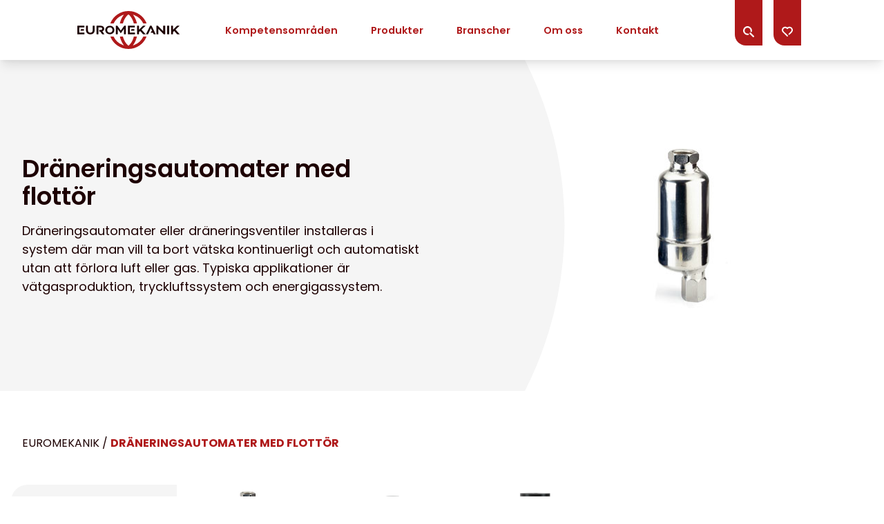

--- FILE ---
content_type: text/html; charset=UTF-8
request_url: https://www.euromekanik.se/produkter/draneringsutomater/
body_size: 21610
content:
<!doctype html>
<!--[if lt IE 7]><html class="no-js ie ie6 lt-ie9 lt-ie8 lt-ie7" lang="sv-SE"><![endif]-->
<!--[if IE 7]><html class="no-js ie ie7 lt-ie9 lt-ie8" lang="sv-SE"><![endif]-->
<!--[if IE 8]> <html class="no-js ie ie8 lt-ie9" lang="sv-SE"><![endif]-->
<!--[if gt IE 8]><!--><html class="no-js" lang="sv-SE"><!--<![endif]-->
    <head>
                        <!-- Google Tag Manager -->
<script>(function(w,d,s,l,i){w[l]=w[l]||[];w[l].push({'gtm.start':
            new Date().getTime(),event:'gtm.js'});var f=d.getElementsByTagName(s)[0],
        j=d.createElement(s),dl=l!='dataLayer'?'&l='+l:'';j.async=true;j.src=
        'https://www.googletagmanager.com/gtm.js?id='+i+dl;f.parentNode.insertBefore(j,f);
    })(window,document,'script','dataLayer','GTM-W9NCFX6');</script>
<!-- End Google Tag Manager -->
        <meta charset="UTF-8"/>
    <meta name="description" content="">
    <meta http-equiv="Content-Type" content="text/html; charset=UTF-8"/>
    <meta http-equiv="X-UA-Compatible" content="IE=edge">
    <meta name="viewport" content="width=device-width, initial-scale=1.0">
    <link rel="pingback" href="https://www.euromekanik.se/wp/xmlrpc.php"/>
    <title>Produkt­områden: Dräneringsautomater med flottör - Euromekanik</title>
<style>/*!
 * Theme Name: Euromekanik
 * Description: Euromekanik
 * Author: Arash Ohadi
 * Company: Republiken
 * Website: https://republiken.se
*/

/*! tailwindcss v2.2.19 | MIT License | https://tailwindcss.com
*/

/*! modern-normalize v1.1.0 | MIT License | https://github.com/sindresorhus/modern-normalize */html{-moz-tab-size:4;-o-tab-size:4;tab-size:4;line-height:1.15;-webkit-text-size-adjust:100%}body{margin:0;font-family:system-ui,-apple-system,Segoe UI,Roboto,Ubuntu,Cantarell,Noto Sans,sans-serif,Helvetica,Arial,Apple Color Emoji,Segoe UI Emoji}hr{height:0;color:inherit}abbr[title]{-webkit-text-decoration:underline dotted;text-decoration:underline dotted}b,strong{font-weight:bolder}code,kbd,pre,samp{font-family:ui-monospace,SFMono-Regular,Consolas,Liberation Mono,Menlo,monospace;font-size:1em}small{font-size:80%}sub,sup{font-size:75%;line-height:0;position:relative;vertical-align:baseline}sub{bottom:-.25em}sup{top:-.5em}table{text-indent:0;border-color:inherit}button,input,optgroup,select,textarea{font-family:inherit;font-size:100%;line-height:1.15;margin:0}button,select{text-transform:none}[type=button],[type=reset],[type=submit],button{-webkit-appearance:button}::-moz-focus-inner{border-style:none;padding:0}:-moz-focusring{outline:1px dotted ButtonText}:-moz-ui-invalid{box-shadow:none}legend{padding:0}progress{vertical-align:baseline}::-webkit-inner-spin-button,::-webkit-outer-spin-button{height:auto}[type=search]{-webkit-appearance:textfield;outline-offset:-2px}::-webkit-search-decoration{-webkit-appearance:none}::-webkit-file-upload-button{-webkit-appearance:button;font:inherit}summary{display:list-item}blockquote,dd,dl,figure,h1,h2,h3,h4,h5,h6,hr,p,pre{margin:0}button{background-color:transparent;background-image:none}fieldset,ol,ul{margin:0;padding:0}ol,ul{list-style:none}html{font-family:ui-sans-serif,system-ui,-apple-system,Segoe UI,Roboto,Ubuntu,Cantarell,Noto Sans,sans-serif,BlinkMacSystemFont,Helvetica Neue,Arial,Apple Color Emoji,Segoe UI Emoji,Segoe UI Symbol,Noto Color Emoji;line-height:1.5}body{font-family:inherit;line-height:inherit}*,:after,:before{-webkit-box-sizing:border-box;box-sizing:border-box;border:0 solid}hr{border-top-width:1px}img{border-style:solid}textarea{resize:vertical}input::-webkit-input-placeholder,textarea::-webkit-input-placeholder{opacity:1;color:#a1a1aa}input::-moz-placeholder,textarea::-moz-placeholder{opacity:1;color:#a1a1aa}input:-ms-input-placeholder,textarea:-ms-input-placeholder{opacity:1;color:#a1a1aa}input::-ms-input-placeholder,textarea::-ms-input-placeholder{opacity:1;color:#a1a1aa}input::placeholder,textarea::placeholder{opacity:1;color:#a1a1aa}[role=button],button{cursor:pointer}:-moz-focusring{outline:auto}table{border-collapse:collapse}h1,h2,h3,h4,h5,h6{font-size:inherit;font-weight:inherit}a{color:inherit;text-decoration:inherit}button,input,optgroup,select,textarea{padding:0;line-height:inherit;color:inherit}code,kbd,pre,samp{font-family:ui-monospace,SFMono-Regular,Menlo,Monaco,Consolas,Liberation Mono,Courier New,monospace}audio,canvas,embed,iframe,img,object,svg,video{display:block;vertical-align:middle}img,video{max-width:100%;height:auto}[hidden]{display:none}*,:after,:before{--tw-translate-x:0;--tw-translate-y:0;--tw-rotate:0;--tw-skew-x:0;--tw-skew-y:0;--tw-scale-x:1;--tw-scale-y:1;--tw-transform:translateX(var(--tw-translate-x)) translateY(var(--tw-translate-y)) rotate(var(--tw-rotate)) skewX(var(--tw-skew-x)) skewY(var(--tw-skew-y)) scaleX(var(--tw-scale-x)) scaleY(var(--tw-scale-y));border-color:currentColor;--tw-ring-inset:var(--tw-empty,/*!*/ /*!*/);--tw-ring-offset-width:0px;--tw-ring-offset-color:#fff;--tw-ring-color:rgba(59,130,246,0.5);--tw-ring-offset-shadow:0 0 transparent;--tw-ring-shadow:0 0 transparent;--tw-shadow:0 0 transparent;--tw-blur:var(--tw-empty,/*!*/ /*!*/);--tw-brightness:var(--tw-empty,/*!*/ /*!*/);--tw-contrast:var(--tw-empty,/*!*/ /*!*/);--tw-grayscale:var(--tw-empty,/*!*/ /*!*/);--tw-hue-rotate:var(--tw-empty,/*!*/ /*!*/);--tw-invert:var(--tw-empty,/*!*/ /*!*/);--tw-saturate:var(--tw-empty,/*!*/ /*!*/);--tw-sepia:var(--tw-empty,/*!*/ /*!*/);--tw-drop-shadow:var(--tw-empty,/*!*/ /*!*/);--tw-filter:var(--tw-blur) var(--tw-brightness) var(--tw-contrast) var(--tw-grayscale) var(--tw-hue-rotate) var(--tw-invert) var(--tw-saturate) var(--tw-sepia) var(--tw-drop-shadow)}.container{width:100%}@media (min-width:350px){.container{max-width:350px}}@media (min-width:640px){.container{max-width:640px}}@media (min-width:768px){.container{max-width:768px}}@media (min-width:1024px){.container{max-width:1024px}}@media (min-width:1280px){.container{max-width:1280px}}@media (min-width:1440px){.container{max-width:1440px}}@media (min-width:1520px){.container{max-width:1520px}}.animate-right svg{-webkit-transition-property:all;transition-property:all;-webkit-transition-timing-function:cubic-bezier(.4,0,.2,1);transition-timing-function:cubic-bezier(.4,0,.2,1);-webkit-transition-duration:.15s;transition-duration:.15s;position:relative;-webkit-transform:translateX(0);transform:translateX(0)}.animate-right:hover svg{-webkit-transform:translateX(.5rem);transform:translateX(.5rem)}.bg-red-gradient{background:transparent linear-gradient(150deg,#af191a 40%,#ce6969)}@media (min-width:768px){.bg-red-gradient{background:transparent linear-gradient(132deg,#af191a 30%,#ce6969)}}body{--tw-bg-opacity:1;background-color:rgba(255,255,255,var(--tw-bg-opacity));--tw-text-opacity:1;color:rgba(29,0,2,var(--tw-text-opacity));height:100%;padding:0;line-height:calc(var(--type-baseline)*1.2);word-wrap:break-word;word-break:break-word;font-family:var(--font-family-base);font-weight:var(--font-weight);font-size:1rem}body.logged-in{position:relative;top:-32px}body.logged-in .nav{top:32px}.interface-complementary-area__fill{width:100%!important}#cart thead{--tw-bg-opacity:1;background-color:rgba(130,28,28,var(--tw-bg-opacity));--tw-text-opacity:1;color:rgba(255,255,255,var(--tw-text-opacity))}#cart thead th{text-align:left;padding:1rem .5rem}@media (min-width:768px){#cart thead th{padding:1.5rem 2rem}}#cart tbody tr{display:-webkit-box;display:-ms-flexbox;display:flex;border-bottom:1px solid #1d0002}#cart tbody td{padding:1rem .5rem}@media (min-width:768px){#cart tbody td{padding:1.5rem 2rem}}#cart .circle{--tw-bg-opacity:1;background-color:rgba(175,25,26,var(--tw-bg-opacity));--tw-text-opacity:1;color:rgba(255,255,255,var(--tw-text-opacity));margin:.25rem;height:1rem;width:1rem;line-height:1;display:-webkit-box;display:-ms-flexbox;display:flex;-webkit-box-pack:center;-ms-flex-pack:center;justify-content:center;cursor:pointer}.cart-toggle{position:relative}.cart-toggle-number{position:absolute;--tw-text-opacity:1;color:rgba(255,255,255,var(--tw-text-opacity));bottom:2rem;right:.75rem;width:.9rem;height:.6rem;border-radius:0 0 .4rem .4rem;line-height:1.4;display:-webkit-box;display:-ms-flexbox;display:flex;-webkit-box-pack:center;-ms-flex-pack:center;justify-content:center;font-size:.5rem;font-weight:700;font-family:var(--font-family-heading);pointer-events:none}@media (min-width:1024px){.cart-toggle-number{width:1rem;height:.7rem;font-size:.6rem}}.js-add-to-cart,.js-decrease-count,.js-increase-count{-webkit-transition-property:all;transition-property:all;-webkit-transition-timing-function:cubic-bezier(.4,0,.2,1);transition-timing-function:cubic-bezier(.4,0,.2,1);-webkit-transition-duration:.15s;transition-duration:.15s;-webkit-transition-duration:.3s;transition-duration:.3s;position:relative}.js-add-to-cart:after,.js-decrease-count:after,.js-increase-count:after{-webkit-transition-property:all;transition-property:all;-webkit-transition-timing-function:cubic-bezier(.4,0,.2,1);transition-timing-function:cubic-bezier(.4,0,.2,1);-webkit-transition-duration:.15s;transition-duration:.15s;-webkit-transition-duration:.3s;transition-duration:.3s;--tw-text-opacity:1;color:rgba(130,28,28,var(--tw-text-opacity));content:"+1";position:absolute;top:.55rem;left:1rem;font-size:.8rem;opacity:0}.js-add-to-cart.active,.js-decrease-count.active,.js-increase-count.active{--tw-text-opacity:1;color:rgba(130,28,28,var(--tw-text-opacity))}.js-add-to-cart.active:after,.js-decrease-count.active:after,.js-increase-count.active:after{opacity:1}.js-decrease-count:after,.js-increase-count:after{top:.25rem}.js-decrease-count{border-top-left-radius:.5rem}.js-decrease-count:after{content:"-1";left:-1rem;right:auto}.js-increase-count{border-bottom-right-radius:.5rem}.js-increase-count:after{content:"-1";left:-1rem;right:auto}.js-add-to-cart-description-icon{--tw-bg-opacity:1;background-color:rgba(255,255,255,var(--tw-bg-opacity));--tw-text-opacity:1;color:rgba(130,28,28,var(--tw-text-opacity));border-radius:9999px;display:-webkit-box;display:-ms-flexbox;display:flex;-webkit-box-align:center;-ms-flex-align:center;align-items:center;-webkit-box-pack:center;-ms-flex-pack:center;justify-content:center;line-height:1;font-family:var(--font-family-base);font-size:.5rem;cursor:help;padding-top:.1rem;margin-left:.5rem;width:.8rem;height:.8rem;min-width:.8rem;min-height:.8rem}.js-add-to-cart-description-text{position:absolute;z-index:10;display:none;--tw-bg-opacity:1;background-color:rgba(130,28,28,var(--tw-bg-opacity));--tw-text-opacity:1;color:rgba(255,255,255,var(--tw-text-opacity));padding:1.5rem;width:180px;font-family:var(--font-family-base);font-size:.7rem;font-weight:500;text-transform:none;word-break:normal;white-space:normal;cursor:pointer}.js-add-to-cart-description-text.active{display:-webkit-box;display:-ms-flexbox;display:flex;-webkit-box-align:center;-ms-flex-align:center;align-items:center;-webkit-box-pack:center;-ms-flex-pack:center;justify-content:center;--tw-shadow:0 10px 15px -3px rgba(0,0,0,0.1),0 4px 6px -2px rgba(0,0,0,0.05);-webkit-box-shadow:0 0 transparent,0 0 transparent,var(--tw-shadow);box-shadow:0 0 transparent,0 0 transparent,var(--tw-shadow);-webkit-box-shadow:var(--tw-ring-offset-shadow,0 0 transparent),var(--tw-ring-shadow,0 0 transparent),var(--tw-shadow);box-shadow:var(--tw-ring-offset-shadow,0 0 transparent),var(--tw-ring-shadow,0 0 transparent),var(--tw-shadow);top:1rem;right:1rem}.js-add-to-cart-description-text:after{position:absolute;content:"\2715";top:.25rem;right:.25rem;font-size:.8rem}img{max-width:100%;height:auto;display:block}.block-editor__container img{border:0}.block-editor__container img.h-full{height:100%}.text-options img{border-radius:1rem}img.aligncenter{margin-left:auto;margin-right:auto}p{margin-top:0;margin-bottom:calc(var(--type-baseline-rem)*1.5);font-size:1rem;line-height:1.5rem}p.pre-title{margin-bottom:1rem;font-weight:700;text-transform:uppercase}p:empty{display:none}p:last-child:not([class*=mb]){margin-bottom:0}p strong{font-family:var(--font-family-heading)}.editor-styles-wrapper .ingress,.ingress{line-height:1.5;margin-top:0;font-size:1.125rem}@supports (font-size:clamp(1rem,5vw,2rem)){.editor-styles-wrapper .ingress,.ingress{font-size:clamp(.9rem,1.5vw,1.125rem)}}.svg-w-full svg{width:100%;height:auto}.scrollbar::-webkit-scrollbar{width:2px;height:2px}@media (min-width:1024px){.scrollbar::-webkit-scrollbar{width:6px;height:6px}}.scrollbar::-webkit-scrollbar-thumb{--tw-bg-opacity:1;background-color:rgba(175,25,26,var(--tw-bg-opacity));border-radius:2px}@media (min-width:1024px){.scrollbar::-webkit-scrollbar-thumb{border-radius:6px}}.scrollbar::-webkit-scrollbar-track{--tw-bg-opacity:1;background-color:rgba(245,245,245,var(--tw-bg-opacity))}.wrapper{max-width:90rem}.no-wrapper{max-width:none}.visible{visibility:visible}.invisible{visibility:hidden}.static{position:static}.fixed{position:fixed}.absolute{position:absolute}.relative{position:relative}.sticky{position:sticky}.inset-0{top:0;right:0;bottom:0;left:0}.top-\[4px\]{top:4px}.left-\[4px\]{left:4px}.bottom-0{bottom:0}.-bottom-3{bottom:-.75rem}.left-0{left:0}.-top-48{top:-12rem}.-right-28{right:-7rem}.top-10,.top-40{top:10rem}.-left-28{left:-7rem}.top-0{top:0}.-left-8{left:-2rem}.top-\[2px\]{top:2px}.right-0{right:0}.top-\[-2px\]{top:-2px}.-top-0\.5{top:-.125rem}.-top-0{top:0}.top-1\/2{top:50%}.left-1\/2{left:50%}.z-30{z-index:30}.z-10{z-index:10}.z-20{z-index:20}.z-0{z-index:0}.order-1{-webkit-box-ordinal-group:2;-ms-flex-order:1;order:1}.order-last{-webkit-box-ordinal-group:10000;-ms-flex-order:9999;order:9999}.m-0{margin:0}.mx-auto{margin-left:auto;margin-right:auto}.my-16{margin-top:4rem;margin-bottom:4rem}.mx-4{margin-left:1rem;margin-right:1rem}.mx-8{margin-left:2rem;margin-right:2rem}.mx-2{margin-left:.5rem;margin-right:.5rem}.mx-1{margin-left:.25rem;margin-right:.25rem}.\!my-4{margin-top:1rem!important;margin-bottom:1rem!important}.mb-0{margin-bottom:0}.mb-6{margin-bottom:1.5rem}.mb-4{margin-bottom:1rem}.mb-12{margin-bottom:3rem}.mr-2{margin-right:.5rem}.mb-8{margin-bottom:2rem}.mb-20{margin-bottom:5rem}.\!mt-auto{margin-top:auto!important}.mt-6{margin-top:1.5rem}.ml-16{margin-left:4rem}.mt-8{margin-top:2rem}.ml-4{margin-left:1rem}.mb-2{margin-bottom:.5rem}.ml-2{margin-left:.5rem}.mt-auto{margin-top:auto}.\!mb-4{margin-bottom:1rem!important}.\!mb-0{margin-bottom:0!important}.\!mb-16{margin-bottom:4rem!important}.mr-4{margin-right:1rem}.mb-3{margin-bottom:.75rem}.\!mb-2{margin-bottom:.5rem!important}.mt-16{margin-top:4rem}.mb-16{margin-bottom:4rem}.\!mt-0{margin-top:0!important}.ml-auto{margin-left:auto}.mt-4{margin-top:1rem}.mb-10{margin-bottom:2.5rem}.mt-0{margin-top:0}.\!mt-4{margin-top:1rem!important}.-mt-16{margin-top:-4rem}.block{display:block}.inline-block{display:inline-block}.inline{display:inline}.flex{display:-webkit-box;display:-ms-flexbox;display:flex}.table{display:table}.inline-table{display:inline-table}.grid{display:grid}.contents{display:contents}.hidden{display:none}.\!hidden{display:none!important}.h-full{height:100%}.h-\[230px\]{height:230px}.h-0{height:0}.h-\[1250px\]{height:1250px}.h-\[650px\]{height:650px}.h-\[1px\]{height:1px}.h-\[70px\]{height:70px}.h-16{height:4rem}.h-\[110px\]{height:110px}.h-auto{height:auto}.\!h-auto{height:auto!important}.h-\[80px\]{height:80px}.h-\[150px\]{height:150px}.h-8{height:2rem}.h-\[180px\]{height:180px}.h-\[130px\]{height:130px}.h-\[250px\]{height:250px}.max-h-2{max-height:240px}.max-h-\[40px\]{max-height:40px}.max-h-1{max-height:120px}.max-h-\[230px\]{max-height:230px}.max-h-\[280px\]{max-height:280px}.min-h-3{min-height:480px}.min-h-2{min-height:320px}.min-h-1{min-height:240px}.w-full{width:100%}.w-\[230px\]{width:230px}.w-2\/5{width:40%}.w-16{width:4rem}.w-\[220px\]{width:220px}.w-\[140px\]{width:140px}.w-1\/4{width:25%}.w-1\/2{width:50%}.w-3\/4{width:75%}.w-\[110px\]{width:110px}.w-24{width:6rem}.w-12{width:3rem}.w-8{width:2rem}.w-10{width:2.5rem}.w-auto{width:auto}.w-\[150px\]{width:150px}.w-\[24px\]{width:24px}.w-\[180px\]{width:180px}.w-4{width:1rem}.w-\[80px\]{width:80px}.w-0{width:0}.min-w-2{min-width:240px}.min-w-\[90vw\]{min-width:90vw}.min-w-1{min-width:120px}.max-w-sm{max-width:40rem}.max-w-\[1920px\]{max-width:1920px}.max-w-\[290px\]{max-width:290px}.max-w-2{max-width:240px}.max-w-xs{max-width:30rem}.\!max-w-sm{max-width:40rem!important}.max-w-1{max-width:120px}.max-w-\[110px\]{max-width:110px}.max-w-\[500px\]{max-width:500px}.max-w-3{max-width:360px}.max-w-\[960px\]{max-width:960px}.max-w-\[770px\]{max-width:770px}.max-w-\[370px\]{max-width:370px}.max-w-\[670px\]{max-width:670px}.flex-1{-webkit-box-flex:1;-ms-flex:1 1 0%;flex:1 1 0%}.flex-initial{-webkit-box-flex:0;-ms-flex:0 1 auto;flex:0 1 auto}.flex-shrink{-ms-flex-negative:1;flex-shrink:1}.-translate-y-1\/2{--tw-translate-y:-50%}.-translate-x-1\/2,.-translate-y-1\/2{-webkit-transform:var(--tw-transform);transform:var(--tw-transform)}.-translate-x-1\/2{--tw-translate-x:-50%}.rotate-180{--tw-rotate:180deg}.rotate-90,.rotate-180{-webkit-transform:var(--tw-transform);transform:var(--tw-transform)}.rotate-90{--tw-rotate:90deg}.scale-75{--tw-scale-x:.75;--tw-scale-y:.75}.scale-75,.transform{-webkit-transform:var(--tw-transform);transform:var(--tw-transform)}@-webkit-keyframes shift{0%{border-bottom:2px solid #cf494a}25%{border-bottom:3px solid #cf494a}50%{border-bottom:4px solid #af191a}to{border-bottom:5px solid #821c1c}}@keyframes shift{0%{border-bottom:2px solid #cf494a}25%{border-bottom:3px solid #cf494a}50%{border-bottom:4px solid #af191a}to{border-bottom:5px solid #821c1c}}.animate-shift{-webkit-animation:shift all 2s cubic-bezier(.25,.8,.25,1);animation:shift all 2s cubic-bezier(.25,.8,.25,1)}.cursor-pointer{cursor:pointer}.grid-cols-3{grid-template-columns:repeat(3,minmax(0,1fr))}.grid-cols-4{grid-template-columns:repeat(4,minmax(0,1fr))}.grid-cols-1{grid-template-columns:repeat(1,minmax(0,1fr))}.grid-cols-2{grid-template-columns:repeat(2,minmax(0,1fr))}.flex-row{-webkit-box-direction:normal;-ms-flex-direction:row;flex-direction:row}.flex-row,.flex-row-reverse{-webkit-box-orient:horizontal}.flex-row-reverse{-webkit-box-direction:reverse;-ms-flex-direction:row-reverse;flex-direction:row-reverse}.flex-col{-webkit-box-orient:vertical;-webkit-box-direction:normal;-ms-flex-direction:column;flex-direction:column}.flex-col-reverse{-webkit-box-orient:vertical;-webkit-box-direction:reverse;-ms-flex-direction:column-reverse;flex-direction:column-reverse}.flex-wrap{-ms-flex-wrap:wrap;flex-wrap:wrap}.flex-nowrap{-ms-flex-wrap:nowrap;flex-wrap:nowrap}.items-start{-webkit-box-align:start;-ms-flex-align:start;align-items:flex-start}.items-center{-webkit-box-align:center;-ms-flex-align:center;align-items:center}.items-stretch{-webkit-box-align:stretch;-ms-flex-align:stretch;align-items:stretch}.justify-start{-webkit-box-pack:start;-ms-flex-pack:start;justify-content:flex-start}.justify-end{-webkit-box-pack:end;-ms-flex-pack:end;justify-content:flex-end}.justify-center{-webkit-box-pack:center;-ms-flex-pack:center;justify-content:center}.justify-between{-webkit-box-pack:justify;-ms-flex-pack:justify;justify-content:space-between}.gap-8{grid-gap:2rem;gap:2rem}.gap-4{grid-gap:1rem;gap:1rem}.gap-16{grid-gap:4rem;gap:4rem}.gap-12{grid-gap:3rem;gap:3rem}.gap-y-24{grid-row-gap:6rem;row-gap:6rem}.gap-x-4{grid-column-gap:1rem;-webkit-column-gap:1rem;-moz-column-gap:1rem;column-gap:1rem}.space-x-4>:not([hidden])~:not([hidden]){--tw-space-x-reverse:0;margin-right:calc(1rem*var(--tw-space-x-reverse));margin-left:calc(1rem*(1 - var(--tw-space-x-reverse)))}.self-start{-ms-flex-item-align:start;align-self:flex-start}.self-center{-ms-flex-item-align:center;align-self:center}.overflow-hidden{overflow:hidden}.overflow-visible{overflow:visible}.overflow-x-auto{overflow-x:auto}.overflow-x-hidden{overflow-x:hidden}.overflow-y-hidden{overflow-y:hidden}.overflow-x-scroll{overflow-x:scroll}.whitespace-normal{white-space:normal}.whitespace-nowrap{white-space:nowrap}.rounded-none{border-radius:0}.rounded-full{border-radius:9999px}.rounded-xl{border-radius:.75rem}.rounded-lg{border-radius:.5rem}.rounded-2xl{border-radius:1rem}.rounded-bl-\[30px\]{border-bottom-left-radius:30px}.rounded-bl-2xl{border-bottom-left-radius:1rem}.rounded-bl-16xl{border-bottom-left-radius:4rem}.rounded-bl-3xl{border-bottom-left-radius:1.5rem}.rounded-tr-full{border-top-right-radius:9999px}.rounded-br-full{border-bottom-right-radius:9999px}.rounded-tl-full{border-top-left-radius:9999px}.rounded-bl-full{border-bottom-left-radius:9999px}.border-2{border-width:2px}.border{border-width:1px}.border-0{border-width:0}.border-b-8{border-bottom-width:8px}.border-b{border-bottom-width:1px}.border-t{border-top-width:1px}.border-b-2{border-bottom-width:2px}.border-solid{border-style:solid}.border-red-500{--tw-border-opacity:1;border-color:rgba(175,25,26,var(--tw-border-opacity))}.border-pink-500{--tw-border-opacity:1;border-color:rgba(206,105,105,var(--tw-border-opacity))}.border-black{--tw-border-opacity:1;border-color:rgba(29,0,2,var(--tw-border-opacity))}.bg-pink-500{--tw-bg-opacity:1;background-color:rgba(206,105,105,var(--tw-bg-opacity))}.bg-red-500{--tw-bg-opacity:1;background-color:rgba(175,25,26,var(--tw-bg-opacity))}.bg-grey{--tw-bg-opacity:1;background-color:rgba(245,245,245,var(--tw-bg-opacity))}.bg-red-700{--tw-bg-opacity:1;background-color:rgba(130,28,28,var(--tw-bg-opacity))}.bg-white{--tw-bg-opacity:1;background-color:rgba(255,255,255,var(--tw-bg-opacity))}.bg-black{--tw-bg-opacity:1;background-color:rgba(29,0,2,var(--tw-bg-opacity))}.bg-opacity-50{--tw-bg-opacity:0.5}.bg-cover{background-size:cover}.bg-center{background-position:50%}.bg-no-repeat{background-repeat:no-repeat}.object-contain{-o-object-fit:contain;object-fit:contain}.object-cover{-o-object-fit:cover;object-fit:cover}.p-10{padding:2.5rem}.p-8{padding:2rem}.p-4{padding:1rem}.p-2{padding:.5rem}.p-3{padding:.75rem}.py-16{padding-top:4rem;padding-bottom:4rem}.px-6{padding-left:1.5rem;padding-right:1.5rem}.py-10{padding-top:2.5rem;padding-bottom:2.5rem}.px-8{padding-left:2rem;padding-right:2rem}.py-2{padding-top:.5rem;padding-bottom:.5rem}.px-4{padding-left:1rem;padding-right:1rem}.py-12{padding-top:3rem;padding-bottom:3rem}.py-4{padding-top:1rem;padding-bottom:1rem}.px-10{padding-left:2.5rem;padding-right:2.5rem}.px-2{padding-left:.5rem;padding-right:.5rem}.\!pl-16{padding-left:4rem!important}.pr-8{padding-right:2rem}.pt-10{padding-top:2.5rem}.pb-16{padding-bottom:4rem}.pl-6{padding-left:1.5rem}.pb-6{padding-bottom:1.5rem}.pb-2{padding-bottom:.5rem}.pt-4{padding-top:1rem}.pt-16{padding-top:4rem}.pl-8{padding-left:2rem}.pr-6{padding-right:1.5rem}.pr-0{padding-right:0}.pl-0{padding-left:0}.pb-4{padding-bottom:1rem}.text-center{text-align:center}.text-right{text-align:right}.text-lg{font-size:1.125rem;line-height:1.75rem}.text-sm{font-size:.875rem;line-height:1.25rem}.text-base{font-size:1rem;line-height:1.5rem}.text-\[18px\]{font-size:18px}.text-2xl{font-size:1.5rem;line-height:2rem}.text-xl{font-size:1.25rem;line-height:1.75rem}.text-3xl{font-size:1.875rem;line-height:2.25rem}.font-bold{font-weight:700}.font-medium{font-weight:500}.font-semibold{font-weight:600}.font-normal{font-weight:400}.\!font-semibold{font-weight:600!important}.uppercase{text-transform:uppercase}.leading-4{line-height:1rem}.text-white{--tw-text-opacity:1;color:rgba(255,255,255,var(--tw-text-opacity))}.\!text-white{--tw-text-opacity:1!important;color:rgba(255,255,255,var(--tw-text-opacity))!important}.text-black{--tw-text-opacity:1;color:rgba(29,0,2,var(--tw-text-opacity))}.text-red-500{--tw-text-opacity:1;color:rgba(175,25,26,var(--tw-text-opacity))}.text-pink-500{--tw-text-opacity:1;color:rgba(206,105,105,var(--tw-text-opacity))}.underline{text-decoration:underline}.no-underline{text-decoration:none}.opacity-50{opacity:.5}.shadow-md{--tw-shadow:0 4px 6px -1px rgba(0,0,0,0.1),0 2px 4px -1px rgba(0,0,0,0.06);-webkit-box-shadow:0 0 transparent,0 0 transparent,var(--tw-shadow);box-shadow:0 0 transparent,0 0 transparent,var(--tw-shadow);-webkit-box-shadow:var(--tw-ring-offset-shadow,0 0 transparent),var(--tw-ring-shadow,0 0 transparent),var(--tw-shadow);box-shadow:var(--tw-ring-offset-shadow,0 0 transparent),var(--tw-ring-shadow,0 0 transparent),var(--tw-shadow)}.invert{--tw-invert:invert(100%)}.invert,.sepia{-webkit-filter:var(--tw-filter);filter:var(--tw-filter)}.sepia{--tw-sepia:sepia(100%)}.filter{-webkit-filter:var(--tw-filter);filter:var(--tw-filter)}.transition-all{-webkit-transition-property:all;transition-property:all;-webkit-transition-timing-function:cubic-bezier(.4,0,.2,1);transition-timing-function:cubic-bezier(.4,0,.2,1);-webkit-transition-duration:.15s;transition-duration:.15s}.transition{-webkit-transition-property:background-color,border-color,color,fill,stroke,opacity,-webkit-box-shadow,-webkit-transform,-webkit-filter,-webkit-backdrop-filter;transition-property:background-color,border-color,color,fill,stroke,opacity,-webkit-box-shadow,-webkit-transform,-webkit-filter,-webkit-backdrop-filter;transition-property:background-color,border-color,color,fill,stroke,opacity,box-shadow,transform,filter,backdrop-filter;transition-property:background-color,border-color,color,fill,stroke,opacity,box-shadow,transform,filter,backdrop-filter,-webkit-box-shadow,-webkit-transform,-webkit-filter,-webkit-backdrop-filter;-webkit-transition-timing-function:cubic-bezier(.4,0,.2,1);transition-timing-function:cubic-bezier(.4,0,.2,1);-webkit-transition-duration:.15s;transition-duration:.15s}.transition-colors{-webkit-transition-property:background-color,border-color,color,fill,stroke;transition-property:background-color,border-color,color,fill,stroke;-webkit-transition-timing-function:cubic-bezier(.4,0,.2,1);transition-timing-function:cubic-bezier(.4,0,.2,1);-webkit-transition-duration:.15s;transition-duration:.15s}.ease-in-out{-webkit-transition-timing-function:cubic-bezier(.4,0,.2,1);transition-timing-function:cubic-bezier(.4,0,.2,1)}.hover\:bg-white:hover{--tw-bg-opacity:1;background-color:rgba(255,255,255,var(--tw-bg-opacity))}.hover\:bg-opacity-20:hover{--tw-bg-opacity:0.2}.hover\:text-red-500:hover{--tw-text-opacity:1;color:rgba(175,25,26,var(--tw-text-opacity))}.hover\:text-pink-200:hover{--tw-text-opacity:1;color:rgba(248,234,234,var(--tw-text-opacity))}.hover\:text-black:hover{--tw-text-opacity:1;color:rgba(29,0,2,var(--tw-text-opacity))}.focus\:border-pink-500:focus{--tw-border-opacity:1;border-color:rgba(206,105,105,var(--tw-border-opacity))}.focus\:outline-none:focus{outline:2px solid transparent;outline-offset:2px}.focus\:ring:focus{--tw-ring-offset-shadow:var(--tw-ring-inset) 0 0 0 var(--tw-ring-offset-width) var(--tw-ring-offset-color);--tw-ring-shadow:var(--tw-ring-inset) 0 0 0 calc(3px + var(--tw-ring-offset-width)) var(--tw-ring-color);-webkit-box-shadow:var(--tw-ring-offset-shadow),var(--tw-ring-shadow),0 0 transparent;box-shadow:var(--tw-ring-offset-shadow),var(--tw-ring-shadow),0 0 transparent;-webkit-box-shadow:var(--tw-ring-offset-shadow),var(--tw-ring-shadow),var(--tw-shadow,0 0 transparent);box-shadow:var(--tw-ring-offset-shadow),var(--tw-ring-shadow),var(--tw-shadow,0 0 transparent)}@media (min-width:350px){.xs\:max-h-2{max-height:240px}.xs\:grid-cols-2{grid-template-columns:repeat(2,minmax(0,1fr))}.xs\:gap-y-16{grid-row-gap:4rem;row-gap:4rem}.xs\:px-4{padding-left:1rem;padding-right:1rem}.xs\:text-base{font-size:1rem;line-height:1.5rem}}@media (min-width:640px){.sm\:top-9{top:9rem}.sm\:mx-0{margin-left:0;margin-right:0}.sm\:mb-0{margin-bottom:0}.sm\:mb-4{margin-bottom:1rem}.sm\:h-\[280px\]{height:280px}.sm\:h-\[130px\]{height:130px}.sm\:h-\[350px\]{height:350px}.sm\:max-h-2{max-height:240px}.sm\:min-h-2{min-height:320px}.sm\:w-\[280px\]{width:280px}.sm\:w-1\/2{width:50%}.sm\:w-1\/4{width:25%}.sm\:w-3\/4{width:75%}.sm\:grid-cols-2{grid-template-columns:repeat(2,minmax(0,1fr))}.sm\:flex-row{-webkit-box-orient:horizontal;-webkit-box-direction:normal;-ms-flex-direction:row;flex-direction:row}.sm\:items-center{-webkit-box-align:center;-ms-flex-align:center;align-items:center}.sm\:gap-4{grid-gap:1rem;gap:1rem}.sm\:px-12{padding-left:3rem;padding-right:3rem}.sm\:px-8{padding-left:2rem;padding-right:2rem}.sm\:text-4xl{font-size:34px;line-height:39px}}@media (min-width:768px){.md\:absolute{position:absolute}.md\:-right-36{right:-9rem}.md\:-top-10{top:-2.5rem}.md\:order-none{-webkit-box-ordinal-group:1;-ms-flex-order:0;order:0}.md\:order-1{-webkit-box-ordinal-group:2;-ms-flex-order:1;order:1}.md\:m-0{margin:0}.md\:mx-auto{margin-left:auto;margin-right:auto}.md\:my-32{margin-top:8rem;margin-bottom:8rem}.md\:mx-2{margin-left:.5rem;margin-right:.5rem}.md\:mr-0{margin-right:0}.md\:mb-0{margin-bottom:0}.md\:mb-28{margin-bottom:7rem}.md\:mb-16{margin-bottom:4rem}.md\:mt-12{margin-top:3rem}.md\:ml-0{margin-left:0}.md\:mr-4{margin-right:1rem}.md\:mb-8{margin-bottom:2rem}.md\:mb-6{margin-bottom:1.5rem}.md\:mb-12{margin-bottom:3rem}.md\:ml-auto{margin-left:auto}.md\:block{display:block}.md\:flex{display:-webkit-box;display:-ms-flexbox;display:flex}.md\:hidden{display:none}.md\:h-\[135px\]{height:135px}.md\:h-\[400px\]{height:400px}.md\:h-auto{height:auto}.md\:h-20{height:5rem}.md\:h-\[140px\]{height:140px}.md\:h-\[100px\]{height:100px}.md\:h-\[500px\]{height:500px}.md\:h-\[130px\]{height:130px}.md\:max-h-\[64px\]{max-height:64px}.md\:max-h-3{max-height:360px}.md\:max-h-\[340px\]{max-height:340px}.md\:max-h-\[500px\]{max-height:500px}.md\:min-h-3{min-height:480px}.md\:w-3\/4{width:75%}.md\:w-1\/2{width:50%}.md\:w-\[200px\]{width:200px}.md\:w-20{width:5rem}.md\:w-\[140px\]{width:140px}.md\:w-1\/3{width:33.333333%}.md\:w-full{width:100%}.md\:w-\[230px\]{width:230px}.md\:w-2\/5{width:40%}.md\:w-3\/5{width:60%}.md\:w-\[130px\]{width:130px}.md\:max-w-\[33\%\]{max-width:33%}.md\:max-w-sm{max-width:40rem}.md\:max-w-\[170px\]{max-width:170px}.md\:rotate-0{--tw-rotate:0deg}.md\:rotate-0,.md\:rotate-180{-webkit-transform:var(--tw-transform);transform:var(--tw-transform)}.md\:rotate-180{--tw-rotate:180deg}.md\:scale-100{--tw-scale-x:1;--tw-scale-y:1;-webkit-transform:var(--tw-transform);transform:var(--tw-transform)}.md\:grid-cols-3{grid-template-columns:repeat(3,minmax(0,1fr))}.md\:flex-row{-webkit-box-orient:horizontal;-webkit-box-direction:normal;-ms-flex-direction:row;flex-direction:row}.md\:flex-row-reverse{-webkit-box-orient:horizontal;-webkit-box-direction:reverse;-ms-flex-direction:row-reverse;flex-direction:row-reverse}.md\:flex-col{-webkit-box-orient:vertical;-webkit-box-direction:normal;-ms-flex-direction:column;flex-direction:column}.md\:gap-6{grid-gap:1.5rem;gap:1.5rem}.md\:gap-0{grid-gap:0;gap:0}.md\:gap-16{grid-gap:4rem;gap:4rem}.md\:gap-4{grid-gap:1rem;gap:1rem}.md\:overflow-x-visible{overflow-x:visible}.md\:rounded-full{border-radius:9999px}.md\:rounded-16xl{border-radius:4rem}.md\:rounded-br-none{border-bottom-right-radius:0}.md\:rounded-tr-none{border-top-right-radius:0}.md\:rounded-tl-full{border-top-left-radius:9999px}.md\:rounded-bl-full{border-bottom-left-radius:9999px}.md\:rounded-bl-none{border-bottom-left-radius:0}.md\:rounded-tl-none{border-top-left-radius:0}.md\:rounded-tr-full{border-top-right-radius:9999px}.md\:px-4{padding-left:1rem;padding-right:1rem}.md\:py-24{padding-top:6rem;padding-bottom:6rem}.md\:px-12{padding-left:3rem;padding-right:3rem}.md\:px-24{padding-left:6rem;padding-right:6rem}.md\:px-10{padding-left:2.5rem;padding-right:2.5rem}.md\:px-0{padding-left:0;padding-right:0}.md\:pt-28{padding-top:7rem}.md\:pb-16{padding-bottom:4rem}.md\:pr-16{padding-right:4rem}.md\:pt-20{padding-top:5rem}.md\:pb-44{padding-bottom:11rem}.md\:pb-11{padding-bottom:2.75rem}.md\:pl-0{padding-left:0}.md\:pb-24{padding-bottom:6rem}.md\:pt-24{padding-top:6rem}.md\:pr-0{padding-right:0}.md\:pb-10{padding-bottom:2.5rem}.md\:pl-24{padding-left:6rem}.md\:pr-6{padding-right:1.5rem}.md\:pr-10{padding-right:2.5rem}.md\:pl-8{padding-left:2rem}.md\:pr-8{padding-right:2rem}.md\:text-xs{font-size:.75rem;line-height:1rem}.md\:text-base{font-size:1rem;line-height:1.5rem}.md\:text-4xl{font-size:34px;line-height:39px}.md\:leading-5{line-height:1.25rem}}@media (min-width:1024px){.lg\:order-none{-webkit-box-ordinal-group:1;-ms-flex-order:0;order:0}.lg\:mr-auto{margin-right:auto}.lg\:mt-4{margin-top:1rem}.lg\:mb-8{margin-bottom:2rem}.lg\:-mt-20{margin-top:-5rem}.lg\:block{display:block}.lg\:flex{display:-webkit-box;display:-ms-flexbox;display:flex}.lg\:hidden{display:none}.lg\:h-\[180px\]{height:180px}.lg\:h-\[470px\]{height:470px}.lg\:h-\[350px\]{height:350px}.lg\:h-auto{height:auto}.lg\:h-\[500px\]{height:500px}.lg\:max-h-\[350px\]{max-height:350px}.lg\:min-h-3{min-height:480px}.lg\:w-3\/5{width:60%}.lg\:w-2\/5{width:40%}.lg\:w-\[350px\]{width:350px}.lg\:w-1\/3{width:33.333333%}.lg\:w-1\/5{width:20%}.lg\:w-auto{width:auto}.lg\:w-2\/3{width:66.666667%}.lg\:max-w-2{max-width:240px}.lg\:grid-cols-3{grid-template-columns:repeat(3,minmax(0,1fr))}.lg\:grid-cols-4{grid-template-columns:repeat(4,minmax(0,1fr))}.lg\:flex-row{-webkit-box-orient:horizontal;-ms-flex-direction:row;flex-direction:row}.lg\:flex-col,.lg\:flex-row{-webkit-box-direction:normal}.lg\:flex-col{-webkit-box-orient:vertical;-ms-flex-direction:column;flex-direction:column}.lg\:flex-nowrap{-ms-flex-wrap:nowrap;flex-wrap:nowrap}.lg\:justify-center{-webkit-box-pack:center;-ms-flex-pack:center;justify-content:center}.lg\:gap-8{grid-gap:2rem;gap:2rem}.lg\:gap-32{grid-gap:8rem;gap:8rem}.lg\:gap-y-24{grid-row-gap:6rem;row-gap:6rem}.lg\:whitespace-normal{white-space:normal}.lg\:rounded-tl-3xl{border-top-left-radius:1.5rem}.lg\:rounded-bl-3xl{border-bottom-left-radius:1.5rem}.lg\:p-16{padding:4rem}.lg\:py-24{padding-top:6rem;padding-bottom:6rem}.lg\:px-20{padding-left:5rem;padding-right:5rem}.lg\:px-4{padding-left:1rem;padding-right:1rem}.lg\:py-16{padding-top:4rem;padding-bottom:4rem}.lg\:\!pt-0{padding-top:0!important}.lg\:pr-36{padding-right:9rem}.lg\:pl-16{padding-left:4rem}.lg\:pr-32{padding-right:8rem}.lg\:pr-16{padding-right:4rem}.lg\:pl-4{padding-left:1rem}.lg\:text-base{font-size:1rem;line-height:1.5rem}.lg\:text-2xl{font-size:1.5rem;line-height:2rem}}@media (min-width:1280px){.xl\:pl-stretch{padding-left:calc(50% - 45rem)!important}.xl\:mb-0{margin-bottom:0}.xl\:mb-28{margin-bottom:7rem}.xl\:block{display:block}.xl\:h-\[570px\]{height:570px}.xl\:h-\[458px\]{height:458px}.xl\:w-3\/5{width:60%}.xl\:w-\[458px\]{width:458px}.xl\:w-1\/4{width:25%}.xl\:w-2\/5{width:40%}.xl\:w-full{width:100%}.xl\:scale-100{--tw-scale-x:1;--tw-scale-y:1;-webkit-transform:var(--tw-transform);transform:var(--tw-transform)}.xl\:grid-cols-4{grid-template-columns:repeat(4,minmax(0,1fr))}.xl\:grid-cols-5{grid-template-columns:repeat(5,minmax(0,1fr))}.xl\:p-14{padding:3.5rem}.xl\:px-16{padding-left:4rem;padding-right:4rem}.xl\:pb-44{padding-bottom:11rem}.xl\:pt-8{padding-top:2rem}.xl\:pr-32{padding-right:8rem}}@media (min-width:1440px){.xxl\:h-\[500px\]{height:500px}.xxl\:w-2\/5{width:40%}.xxl\:w-\[500px\]{width:500px}.xxl\:w-3\/5{width:60%}.xxl\:px-36{padding-left:9rem;padding-right:9rem}.xxl\:pr-64{padding-right:16rem}}@media (min-width:1520px){.\33xl\:mx-0{margin-left:0;margin-right:0}.\33xl\:ml-auto{margin-left:auto}.\33xl\:px-0{padding-left:0;padding-right:0}}</style>
<!-- The SEO Framework av Sybre Waaijer -->
<meta name="robots" content="max-snippet:-1,max-image-preview:standard,max-video-preview:-1" />
<link rel="canonical" href="https:///produkter/draneringsutomater/" />
<meta name="description" content="Dräneringsautomater eller dräneringsventiler installeras i system där man vill ta bort vätska kontinuerligt och automatiskt utan att förlora luft eller gas." />
<meta property="og:type" content="website" />
<meta property="og:locale" content="sv_SE" />
<meta property="og:site_name" content="Euromekanik" />
<meta property="og:title" content="Produkt­områden: Dräneringsautomater med flottör - Euromekanik" />
<meta property="og:description" content="Dräneringsautomater eller dräneringsventiler installeras i system där man vill ta bort vätska kontinuerligt och automatiskt utan att förlora luft eller gas. Typiska applikationer är vätgasproduktion…" />
<meta property="og:url" content="https:///produkter/draneringsutomater/" />
<meta property="og:image" content="https://www.euromekanik.se/app/uploads/cropped-euromekanik-favicon-512x512-1-1.png" />
<meta property="og:image:width" content="512" />
<meta property="og:image:height" content="512" />
<meta name="twitter:card" content="summary_large_image" />
<meta name="twitter:title" content="Produkt­områden: Dräneringsautomater med flottör - Euromekanik" />
<meta name="twitter:description" content="Dräneringsautomater eller dräneringsventiler installeras i system där man vill ta bort vätska kontinuerligt och automatiskt utan att förlora luft eller gas. Typiska applikationer är vätgasproduktion…" />
<meta name="twitter:image" content="https://www.euromekanik.se/app/uploads/cropped-euromekanik-favicon-512x512-1-1.png" />
<script type="application/ld+json">{"@context":"https://schema.org","@graph":[{"@type":"WebSite","@id":"https://www.euromekanik.se/#/schema/WebSite","url":"https://www.euromekanik.se/","name":"Euromekanik","inLanguage":"sv-SE","potentialAction":{"@type":"SearchAction","target":{"@type":"EntryPoint","urlTemplate":"https://www.euromekanik.se/search/{search_term_string}/"},"query-input":"required name=search_term_string"},"publisher":{"@type":"Organization","@id":"https://www.euromekanik.se/#/schema/Organization","name":"Euromekanik","url":"https://www.euromekanik.se/","logo":{"@type":"ImageObject","url":"https://www.euromekanik.se/app/uploads/cropped-euromekanik-favicon-512x512-1-1.png","contentUrl":"https://www.euromekanik.se/app/uploads/cropped-euromekanik-favicon-512x512-1-1.png","width":512,"height":512}}},{"@type":"CollectionPage","@id":"https:///produkter/draneringsutomater/","url":"https:///produkter/draneringsutomater/","name":"Produkt­områden: Dräneringsautomater med flottör - Euromekanik","description":"Dräneringsautomater eller dräneringsventiler installeras i system där man vill ta bort vätska kontinuerligt och automatiskt utan att förlora luft eller gas.","inLanguage":"sv-SE","isPartOf":{"@id":"https://www.euromekanik.se/#/schema/WebSite"},"breadcrumb":{"@type":"BreadcrumbList","@id":"https://www.euromekanik.se/#/schema/BreadcrumbList","itemListElement":[{"@type":"ListItem","position":1,"item":"https://www.euromekanik.se/","name":"Euromekanik"},{"@type":"ListItem","position":2,"name":"Produkt­områden: Dräneringsautomater med flottör"}]}}]}</script>
<!-- / The SEO Framework av Sybre Waaijer | 4.17ms meta | 1.02ms boot -->

<link rel='dns-prefetch' href='//maps.googleapis.com' />
<style>:root{--font-family-base:"Poppins",sans-serif;--font-family-heading:"Poppins",sans-serif;--font-weight:400;--line-height:1.5;--type-ratio:1.4;--type-size-base:1rem;--type-baseline:1.5;--type-baseline-rem:1.5rem;--type-size__-2:calc(var(--type-size-base)/var(--type-ratio)/var(--type-ratio));--type-size__-1:calc(var(--type-size-base)/var(--type-ratio));--type-size__0:var(--type-size-base);--type-size__1:calc(var(--type-size-base)*var(--type-ratio));--type-size__2:calc(var(--type-size-base)*var(--type-ratio)*var(--type-ratio));--type-size__3:calc(var(--type-size-base)*var(--type-ratio)*var(--type-ratio)*var(--type-ratio));--type-size__4:calc(var(--type-size-base)*var(--type-ratio)*var(--type-ratio)*var(--type-ratio)*var(--type-ratio));--type-size__5:calc(var(--type-size-base)*var(--type-ratio)*var(--type-ratio)*var(--type-ratio)*var(--type-ratio)*var(--type-ratio));--type-size__6:calc(var(--type-size-base)*var(--type-ratio)*var(--type-ratio)*var(--type-ratio)*var(--type-ratio)*var(--type-ratio)*var(--type-ratio))}@font-face{font-family:Poppins;font-style:normal;font-weight:400;font-display:swap;src:url(../../../app/themes/euromekanik/dist/fonts/poppins-v15-latin-regular.woff2) format("woff2"),url(../../../app/themes/euromekanik/dist/fonts/poppins-v15-latin-regular.woff) format("woff")}@font-face{font-family:Poppins;font-style:normal;font-weight:500;font-display:swap;src:url(../../../app/themes/euromekanik/dist/fonts/poppins-v15-latin-500.woff2) format("woff2"),url(../../../app/themes/euromekanik/dist/fonts/poppins-v15-latin-500.woff) format("woff")}@font-face{font-family:Poppins;font-style:normal;font-weight:600;font-display:swap;src:url(../../../app/themes/euromekanik/dist/fonts/poppins-v15-latin-600.woff2) format("woff2"),url(../../../app/themes/euromekanik/dist/fonts/poppins-v15-latin-600.woff) format("woff")}@font-face{font-family:Poppins;font-style:normal;font-weight:700;font-display:swap;src:url(../../../app/themes/euromekanik/dist/fonts/poppins-v15-latin-700.woff2) format("woff2"),url(../../../app/themes/euromekanik/dist/fonts/poppins-v15-latin-700.woff) format("woff")}</style><style id='wp-img-auto-sizes-contain-inline-css' type='text/css'>
img:is([sizes=auto i],[sizes^="auto," i]){contain-intrinsic-size:3000px 1500px}
/*# sourceURL=wp-img-auto-sizes-contain-inline-css */
</style>
<style id='classic-theme-styles-inline-css' type='text/css'>
/*! This file is auto-generated */
.wp-block-button__link{color:#fff;background-color:#32373c;border-radius:9999px;box-shadow:none;text-decoration:none;padding:calc(.667em + 2px) calc(1.333em + 2px);font-size:1.125em}.wp-block-file__button{background:#32373c;color:#fff;text-decoration:none}
/*# sourceURL=/wp-includes/css/classic-themes.min.css */
</style>
<link rel="stylesheet" href="/app/themes/euromekanik/dist/./css/Search/search-css.5dd31b48a31ad1e80bb1.css" media="print" onload='this.media="all"'><style>.btn{display:-webkit-inline-box;display:-ms-inline-flexbox;display:inline-flex;-webkit-box-pack:center;-ms-flex-pack:center;justify-content:center;padding:.6rem 2.25rem;-webkit-box-sizing:border-box;box-sizing:border-box;text-transform:uppercase;cursor:pointer;pointer-events:all;font-family:var(--font-family-heading);font-weight:600;white-space:break-spaces;border-bottom-left-radius:1.5rem;background-color:rgba(175,25,26,var(--tw-bg-opacity));color:rgba(255,255,255,var(--tw-text-opacity));-webkit-transition-property:all;transition-property:all;-webkit-transition-timing-function:cubic-bezier(.4,0,.2,1);transition-timing-function:cubic-bezier(.4,0,.2,1);-webkit-transition-duration:.15s;transition-duration:.15s}.btn,.btn:hover{text-decoration:none;--tw-bg-opacity:1;--tw-text-opacity:1}.btn:hover{background-color:rgba(255,255,255,var(--tw-bg-opacity));color:rgba(175,25,26,var(--tw-text-opacity))}.btn{border-width:2px}.btn-white{display:-webkit-inline-box;display:-ms-inline-flexbox;display:inline-flex;-webkit-box-pack:center;-ms-flex-pack:center;justify-content:center;padding:.6rem 2.25rem;-webkit-box-sizing:border-box;box-sizing:border-box;text-decoration:none;text-transform:uppercase;cursor:pointer;pointer-events:all;font-family:var(--font-family-heading);font-weight:600;white-space:break-spaces;border-bottom-left-radius:1.5rem;background-color:rgba(175,25,26,var(--tw-bg-opacity));color:rgba(255,255,255,var(--tw-text-opacity));-webkit-transition-property:all;transition-property:all;-webkit-transition-timing-function:cubic-bezier(.4,0,.2,1);transition-timing-function:cubic-bezier(.4,0,.2,1);-webkit-transition-duration:.15s;transition-duration:.15s}.btn-white:hover{text-decoration:none}.btn-white,.btn-white:hover{background-color:rgba(255,255,255,var(--tw-bg-opacity));color:rgba(175,25,26,var(--tw-text-opacity))}.btn-white{--tw-bg-opacity:1;--tw-text-opacity:1}.btn-white:hover{--tw-bg-opacity:1;background-color:rgba(175,25,26,var(--tw-bg-opacity));--tw-text-opacity:1;color:rgba(255,255,255,var(--tw-text-opacity))}.btn-linkedin{display:-webkit-inline-box;display:-ms-inline-flexbox;display:inline-flex;-webkit-box-pack:center;-ms-flex-pack:center;justify-content:center;padding:.6rem 2.25rem;-webkit-box-sizing:border-box;box-sizing:border-box;text-transform:uppercase;cursor:pointer;pointer-events:all;font-family:var(--font-family-heading);font-weight:600;white-space:break-spaces;border-bottom-left-radius:1.5rem;-webkit-transition-property:all;transition-property:all;-webkit-transition-timing-function:cubic-bezier(.4,0,.2,1);transition-timing-function:cubic-bezier(.4,0,.2,1);-webkit-transition-duration:.15s;transition-duration:.15s}.btn-linkedin,.btn-linkedin:hover{text-decoration:none}.btn-linkedin{--tw-bg-opacity:1;background-color:rgba(175,25,26,var(--tw-bg-opacity));--tw-text-opacity:1;color:rgba(255,255,255,var(--tw-text-opacity));border-radius:9999px;text-transform:none}.btn-linkedin:hover{--tw-bg-opacity:1;background-color:rgba(255,255,255,var(--tw-bg-opacity));--tw-text-opacity:1;color:rgba(175,25,26,var(--tw-text-opacity))}.ingress .btn-linkedin{padding:.5rem 2.25rem .55rem}.bg-red-gradient .btn-linkedin,.btn-linkedin .bg-red-500{--tw-bg-opacity:1;background-color:rgba(255,255,255,var(--tw-bg-opacity));--tw-text-opacity:1;color:rgba(175,25,26,var(--tw-text-opacity))}.bg-red-gradient .btn-linkedin:hover,.btn-linkedin .bg-red-500:hover{--tw-bg-opacity:1;background-color:rgba(175,25,26,var(--tw-bg-opacity));--tw-text-opacity:1;color:rgba(255,255,255,var(--tw-text-opacity))}.btn-special{--tw-text-opacity:1;color:rgba(255,255,255,var(--tw-text-opacity));text-decoration:none}.btn-special:hover{--tw-text-opacity:1;color:rgba(175,25,26,var(--tw-text-opacity))}</style><style>.h1,.h2,.h3,.h4,.h5,h1,h2,h3,h4,h5{font-family:var(--font-family-heading);font-weight:600;line-height:1.15}.h1,body .editor-styles-wrapper .h1,body .editor-styles-wrapper h1,h1{margin-top:0;margin-bottom:var(--type-baseline-rem);font-size:2.5rem}@supports (font-size:clamp(1rem,5vw,2rem)){.h1,body .editor-styles-wrapper .h1,body .editor-styles-wrapper h1,h1{font-size:clamp(2.2rem,2.5vw,3.5rem)}}.h2,body .editor-styles-wrapper .h2,body .editor-styles-wrapper h2,h2{margin-top:0;margin-bottom:var(--type-baseline-rem);line-height:1.1;font-size:2.75rem}@supports (font-size:clamp(1rem,5vw,2rem)){.h2,body .editor-styles-wrapper .h2,body .editor-styles-wrapper h2,h2{font-size:clamp(1.8rem,2.5vw,2.75rem)}}.h3,body .editor-styles-wrapper .h3,body .editor-styles-wrapper h3,h3{margin-top:0;margin-bottom:calc(var(--type-baseline-rem)/4);font-size:2.125rem}@supports (font-size:clamp(1rem,5vw,2rem)){.h3,body .editor-styles-wrapper .h3,body .editor-styles-wrapper h3,h3{font-size:clamp(1.55rem,2.5vw,2.125rem)}}.h4,body .editor-styles-wrapper .h4,body .editor-styles-wrapper h4,h4{letter-spacing:.7px;margin-top:0;margin-bottom:calc(var(--type-baseline-rem)/4);font-size:2.125rem}@supports (font-size:clamp(1rem,5vw,2rem)){.h4,body .editor-styles-wrapper .h4,body .editor-styles-wrapper h4,h4{font-size:clamp(1rem,2.5vw,1.5rem)}}.h5,body .editor-styles-wrapper .h5,body .editor-styles-wrapper h5,h5{letter-spacing:1px;font-size:1.125rem}@supports (font-size:clamp(1rem,5vw,2rem)){.h5,body .editor-styles-wrapper .h5,body .editor-styles-wrapper h5,h5{font-size:clamp(1rem,2.5vw,1.125rem)}}</style><style>.clip-circle{position:relative}.clip-circle:after{position:absolute;top:0;width:100%;height:100vw;content:"";-webkit-transform:translateY(-100%);transform:translateY(-100%);-webkit-clip-path:ellipse(70% 30% at 50% 120%);clip-path:ellipse(70% 30% at 50% 120%)}@media (min-width:768px){.clip-circle:after{display:none}}.clip-circle.bg-red-gradient:after{--tw-bg-opacity:1;background-color:rgba(175,25,26,var(--tw-bg-opacity))}.clip-circle.bg-grey:after{--tw-bg-opacity:1;background-color:rgba(245,245,245,var(--tw-bg-opacity))}@media (min-width:768px){.clip-circle{margin-right:-35vw;-webkit-clip-path:circle(80% at 5% 50%);clip-path:circle(80% at 5% 50%)}}@media (min-width:1024px){.clip-circle{-webkit-clip-path:circle(65% at 25% 50%);clip-path:circle(65% at 25% 50%)}}@media (min-width:1280px){.clip-circle{-webkit-clip-path:circle(60% at 25% 50%);clip-path:circle(60% at 25% 50%)}}</style><style>@media (min-width:768px){.hero-small img{height:427px}}@media (min-width:768px){.hero-medium img{height:600px}}@media (min-width:768px){.hero-large img{height:800px}}.hero .arrow-red:hover svg,.hero .arrow-white:hover svg{right:-1rem}.hero .arrow-red svg,.hero .arrow-white svg{position:relative;right:0;margin-left:.5rem;width:3rem;-webkit-transition-property:all;transition-property:all;-webkit-transition-timing-function:cubic-bezier(.4,0,.2,1);transition-timing-function:cubic-bezier(.4,0,.2,1);-webkit-transition-duration:.15s;transition-duration:.15s;margin-top:-1.35rem}@media (min-width:640px){.hero .arrow-red svg svg,.hero .arrow-white svg svg{margin-top:-1.4rem}}.hero .arrow-white g,.hero .arrow-white path,.hero .arrow-white rect{fill:#fff}.hero .arrow-red g,.hero .arrow-red path,.hero .arrow-red rect{fill:#af191a}</style><style>.header{position:sticky;top:0;z-index:50}@media (min-width:1024px){.hide-desktop{display:none}}.nav{--tw-bg-opacity:1;background-color:rgba(255,255,255,var(--tw-bg-opacity));position:sticky;z-index:50;width:100%;top:0;--tw-shadow:0 10px 15px -3px rgba(0,0,0,0.1),0 4px 6px -2px rgba(0,0,0,0.05);-webkit-box-shadow:0 0 transparent,0 0 transparent,var(--tw-shadow);box-shadow:0 0 transparent,0 0 transparent,var(--tw-shadow);-webkit-box-shadow:var(--tw-ring-offset-shadow,0 0 transparent),var(--tw-ring-shadow,0 0 transparent),var(--tw-shadow);box-shadow:var(--tw-ring-offset-shadow,0 0 transparent),var(--tw-ring-shadow,0 0 transparent),var(--tw-shadow)}@media (min-width:1024px){.nav{position:sticky;-webkit-box-orient:horizontal;-webkit-box-direction:reverse;-ms-flex-direction:row-reverse;flex-direction:row-reverse;position:relative;height:auto}}.nav.active{--tw-bg-opacity:1;background-color:rgba(175,25,26,var(--tw-bg-opacity));position:fixed;height:100%}.nav-logo{margin-left:auto;margin-right:auto;padding:1rem;max-width:120px}.nav-logo path{fill:#af191a}.nav-logo #logo-text{fill:#1d0002}.active .nav-logo path{fill:#fff!important}@media (min-width:1024px){.nav-logo{margin-left:0}.nav-logo path{fill:#1d0002}.nav-logo #logo-globe{fill:#af191a}}@media (min-width:1280px){.nav-logo{max-width:180px}}.nav-buttons{margin-left:auto;margin-right:auto;display:none;padding-left:1rem;padding-right:1rem;height:100%;width:120px;position:relative;top:-2rem;margin-bottom:-2rem}@media (min-width:1024px){.nav-buttons{display:-webkit-box;display:-ms-flexbox;display:flex;-webkit-box-pack:end;-ms-flex-pack:end;justify-content:flex-end;width:120px;margin-right:0}}@media (min-width:1280px){.nav-buttons{width:180px}}.nav-buttons-item{-webkit-box-align:end;-ms-flex-align:end;align-items:flex-end;--tw-bg-opacity:1;background-color:rgba(175,25,26,var(--tw-bg-opacity));--tw-text-opacity:1;color:rgba(255,255,255,var(--tw-text-opacity));height:100%;margin-left:.5rem;margin-right:.5rem;padding:.75rem;padding-top:3rem;border-bottom-left-radius:1rem}.nav-buttons-item,.nav-menu{display:-webkit-box;display:-ms-flexbox;display:flex}.nav-menu{-webkit-box-align:center;-ms-flex-align:center;align-items:center;-webkit-box-pack:center;-ms-flex-pack:center;justify-content:center;width:100%;top:0;padding-left:2rem;padding-right:2rem;--tw-text-opacity:1;color:rgba(175,25,26,var(--tw-text-opacity))}@media (min-width:1024px){.nav-menu{-webkit-box-orient:horizontal;-webkit-box-direction:normal;-ms-flex-direction:row;flex-direction:row;-webkit-box-pack:start;-ms-flex-pack:start;justify-content:flex-start}}.nav-menu.active{display:-webkit-box;display:-ms-flexbox;display:flex;-ms-flex-wrap:wrap;flex-wrap:wrap;visibility:visible;opacity:1;overflow-y:auto;height:100%;--tw-text-opacity:1;color:rgba(255,255,255,var(--tw-text-opacity))}.nav-menu-list{visibility:hidden;opacity:0;width:0;height:0}@media (min-width:1024px){.nav-menu-list{display:-webkit-box;display:-ms-flexbox;display:flex;-webkit-box-orient:horizontal;-webkit-box-direction:normal;-ms-flex-direction:row;flex-direction:row;-webkit-box-pack:end;-ms-flex-pack:end;justify-content:flex-end;width:auto;height:auto;visibility:visible;opacity:1;padding-left:1rem;padding-right:1rem}}.nav-menu-list.active{visibility:visible;opacity:1;width:100%;height:100%}.nav-menu-item{line-height:1.4;border-bottom:1px solid #cf494a}@media (min-width:1024px){.nav-menu-item{border-bottom:0}}@media (min-width:1024px){.nav-menu-item .nav-menu-link{padding-left:1.5rem;padding-right:1.5rem}}.nav-menu-link{display:block;text-decoration:none;word-wrap:break-word;--tw-text-opacity:1;color:rgba(255,255,255,var(--tw-text-opacity));padding-top:1rem;padding-bottom:1rem;cursor:pointer;position:relative;font-weight:600}@media (min-width:1024px){.nav-menu-link{font-size:.8rem;color:#af191a}}@media (min-width:1280px){.nav-menu-link{font-size:.9rem}}@media (min-width:1440px){.nav-menu-link{font-size:1rem}}.menu-item-has-children>.nav-menu-link:after{-webkit-transition-property:all;transition-property:all;-webkit-transition-timing-function:cubic-bezier(.4,0,.2,1);transition-timing-function:cubic-bezier(.4,0,.2,1);-webkit-transition-duration:.15s;transition-duration:.15s;content:">";display:inline-block;position:absolute;right:.5rem;-webkit-transform:rotate(90deg);transform:rotate(90deg)}@media (min-width:1024px){.menu-item-has-children>.nav-menu-link:after{-webkit-transform:none;transform:none;display:none}}@media (min-width:1024px){.menu-item-has-children .menu-item-has-children>.nav-menu-link:after{display:none!important}}.menu-item-has-children .nav-menu-link.is-opened:after{-webkit-transform:rotate(-90deg);transform:rotate(-90deg)}@media (min-width:1024px){.menu-item-has-children .nav-menu-link.is-opened:after{content:"";background:#af191a;display:block;-webkit-transform:none;transform:none;bottom:-.5rem;left:50%;width:1rem;height:1rem;-webkit-clip-path:polygon(50% 25%,0 100%,100% 100%);clip-path:polygon(50% 25%,0 100%,100% 100%)}}@media (min-width:1280px){.menu-item-has-children .nav-menu-link.is-opened:after{bottom:-1rem;-webkit-clip-path:polygon(50% 25%,0 100%,100% 100%);clip-path:polygon(50% 25%,0 100%,100% 100%)}}.nav-menu-sub{--tw-bg-opacity:1;background-color:rgba(130,28,28,var(--tw-bg-opacity))}@media (min-width:1024px){.nav-menu-sub{background:transparent linear-gradient(150deg,#af191a 40%,#ce6969)}}@media (min-width:1024px){@media (min-width:768px){.nav-menu-sub{background:transparent linear-gradient(132deg,#af191a 30%,#ce6969)}}}.nav-menu-sub{margin:0;display:-webkit-box;display:-ms-flexbox;display:flex;width:100%;-webkit-box-orient:vertical;-webkit-box-direction:normal;-ms-flex-direction:column;flex-direction:column;-webkit-box-align:start;-ms-flex-align:start;align-items:flex-start;-webkit-box-pack:start;-ms-flex-pack:start;justify-content:flex-start;display:none;position:relative;max-height:40rem;overflow-y:scroll}@media (min-width:1024px){.nav-menu-sub{position:absolute;left:0;top:4rem;overflow-y:visible}}@media (min-width:1280px){.nav-menu-sub{top:5.4rem}}.nav-menu-sub.is-opened{visibility:visible;opacity:1;display:block;overflow-y:scroll;width:calc(100% + 4rem);height:100%;margin-left:-2rem;margin-right:-2rem;padding-left:2rem;padding-right:2rem}@media (min-width:1024px){.nav-menu-sub.is-opened{display:-webkit-box;display:-ms-flexbox;display:flex;-ms-flex-wrap:wrap;flex-wrap:wrap;overflow-y:visible;width:100%;height:auto;margin-left:0;margin-right:0;padding:4rem .5rem}}@media (min-width:1280px){.nav-menu-sub.is-opened{padding-left:12rem;padding-right:12rem}}@media (min-width:1440px){.nav-menu-sub.is-opened{padding-left:18rem;padding-right:18rem}}.nav-menu-sub.is-opened .nav-menu-item{--tw-text-opacity:1;color:rgba(255,255,255,var(--tw-text-opacity));border-bottom:1px solid #8d2121}@media (min-width:1024px){.nav-menu-sub.is-opened .nav-menu-item{border-bottom:0}}.nav-menu-sub .nav-menu-link{--tw-text-opacity:1;color:rgba(255,255,255,var(--tw-text-opacity));padding-bottom:.5rem}.nav-menu-sub .nav-menu-sub{position:relative;padding-left:4rem;top:0}@media (min-width:1024px){.nav-menu-sub .nav-menu-sub{display:block;background:none;padding:0!important;min-height:0}}.nav-menu-sub .nav-menu-sub:before{--tw-bg-opacity:1;background-color:rgba(255,255,255,var(--tw-bg-opacity));--tw-bg-opacity:0.2;content:"";position:absolute;width:1px;height:calc(100% - 1rem);display:block;left:2rem;top:.5rem;bottom:.5rem}@media (min-width:1024px){.nav-menu-sub .nav-menu-sub:before{display:none}}.nav-menu-sub .nav-menu-sub .nav-menu-link{text-transform:uppercase;font-size:.9rem}@media (min-width:1024px){.nav-menu-sub .nav-menu-sub .nav-menu-link{text-transform:none;padding-top:0;padding-bottom:.3rem;font-weight:400}.nav-menu-sub .nav-menu-sub .nav-menu-link:hover{text-decoration:underline}}.nav-toggle{-webkit-transition-property:all;transition-property:all;-webkit-transition-timing-function:cubic-bezier(.4,0,.2,1);transition-timing-function:cubic-bezier(.4,0,.2,1);-webkit-transition-duration:.15s;transition-duration:.15s;display:-webkit-box;display:-ms-flexbox;display:flex;-webkit-box-align:center;-ms-flex-align:center;align-items:center;-webkit-box-pack:center;-ms-flex-pack:center;justify-content:center;position:relative;z-index:10;font-family:var(--font-family-heading);cursor:pointer}@media (min-width:1024px){.nav-toggle{display:none}}.nav-toggle:hover{opacity:.95}.active .nav-toggle span:first-child,.nav-toggle span:last-child{display:none}.active .nav-toggle span:last-child{display:block}</style><link href="/app/themes/euromekanik/dist/fonts/poppins-v15-latin-500.woff" rel="preload" as="font" type="font/woff" crossorigin><link href="/app/themes/euromekanik/dist/fonts/poppins-v15-latin-500.woff2" rel="preload" as="font" type="font/woff2" crossorigin><link href="/app/themes/euromekanik/dist/fonts/poppins-v15-latin-600.woff" rel="preload" as="font" type="font/woff" crossorigin><link href="/app/themes/euromekanik/dist/fonts/poppins-v15-latin-600.woff2" rel="preload" as="font" type="font/woff2" crossorigin><link href="/app/themes/euromekanik/dist/fonts/poppins-v15-latin-700.woff" rel="preload" as="font" type="font/woff" crossorigin><link href="/app/themes/euromekanik/dist/fonts/poppins-v15-latin-700.woff2" rel="preload" as="font" type="font/woff2" crossorigin><link rel="icon" href="/app/uploads/cropped-euromekanik-favicon-512x512-1-1-150x150.png" sizes="32x32">
<link rel="icon" href="/app/uploads/cropped-euromekanik-favicon-512x512-1-1-300x300.png" sizes="192x192">
<link rel="apple-touch-icon" href="/app/uploads/cropped-euromekanik-favicon-512x512-1-1-300x300.png">
<meta name="msapplication-TileImage" content="/app/uploads/cropped-euromekanik-favicon-512x512-1-1-300x300.png">

    <style id='global-styles-inline-css' type='text/css'>
:root{--wp--preset--aspect-ratio--square: 1;--wp--preset--aspect-ratio--4-3: 4/3;--wp--preset--aspect-ratio--3-4: 3/4;--wp--preset--aspect-ratio--3-2: 3/2;--wp--preset--aspect-ratio--2-3: 2/3;--wp--preset--aspect-ratio--16-9: 16/9;--wp--preset--aspect-ratio--9-16: 9/16;--wp--preset--color--black: #000000;--wp--preset--color--cyan-bluish-gray: #abb8c3;--wp--preset--color--white: #ffffff;--wp--preset--color--pale-pink: #f78da7;--wp--preset--color--vivid-red: #cf2e2e;--wp--preset--color--luminous-vivid-orange: #ff6900;--wp--preset--color--luminous-vivid-amber: #fcb900;--wp--preset--color--light-green-cyan: #7bdcb5;--wp--preset--color--vivid-green-cyan: #00d084;--wp--preset--color--pale-cyan-blue: #8ed1fc;--wp--preset--color--vivid-cyan-blue: #0693e3;--wp--preset--color--vivid-purple: #9b51e0;--wp--preset--gradient--vivid-cyan-blue-to-vivid-purple: linear-gradient(135deg,rgb(6,147,227) 0%,rgb(155,81,224) 100%);--wp--preset--gradient--light-green-cyan-to-vivid-green-cyan: linear-gradient(135deg,rgb(122,220,180) 0%,rgb(0,208,130) 100%);--wp--preset--gradient--luminous-vivid-amber-to-luminous-vivid-orange: linear-gradient(135deg,rgb(252,185,0) 0%,rgb(255,105,0) 100%);--wp--preset--gradient--luminous-vivid-orange-to-vivid-red: linear-gradient(135deg,rgb(255,105,0) 0%,rgb(207,46,46) 100%);--wp--preset--gradient--very-light-gray-to-cyan-bluish-gray: linear-gradient(135deg,rgb(238,238,238) 0%,rgb(169,184,195) 100%);--wp--preset--gradient--cool-to-warm-spectrum: linear-gradient(135deg,rgb(74,234,220) 0%,rgb(151,120,209) 20%,rgb(207,42,186) 40%,rgb(238,44,130) 60%,rgb(251,105,98) 80%,rgb(254,248,76) 100%);--wp--preset--gradient--blush-light-purple: linear-gradient(135deg,rgb(255,206,236) 0%,rgb(152,150,240) 100%);--wp--preset--gradient--blush-bordeaux: linear-gradient(135deg,rgb(254,205,165) 0%,rgb(254,45,45) 50%,rgb(107,0,62) 100%);--wp--preset--gradient--luminous-dusk: linear-gradient(135deg,rgb(255,203,112) 0%,rgb(199,81,192) 50%,rgb(65,88,208) 100%);--wp--preset--gradient--pale-ocean: linear-gradient(135deg,rgb(255,245,203) 0%,rgb(182,227,212) 50%,rgb(51,167,181) 100%);--wp--preset--gradient--electric-grass: linear-gradient(135deg,rgb(202,248,128) 0%,rgb(113,206,126) 100%);--wp--preset--gradient--midnight: linear-gradient(135deg,rgb(2,3,129) 0%,rgb(40,116,252) 100%);--wp--preset--font-size--small: 13px;--wp--preset--font-size--medium: 20px;--wp--preset--font-size--large: 36px;--wp--preset--font-size--x-large: 42px;--wp--preset--spacing--20: 0.44rem;--wp--preset--spacing--30: 0.67rem;--wp--preset--spacing--40: 1rem;--wp--preset--spacing--50: 1.5rem;--wp--preset--spacing--60: 2.25rem;--wp--preset--spacing--70: 3.38rem;--wp--preset--spacing--80: 5.06rem;--wp--preset--shadow--natural: 6px 6px 9px rgba(0, 0, 0, 0.2);--wp--preset--shadow--deep: 12px 12px 50px rgba(0, 0, 0, 0.4);--wp--preset--shadow--sharp: 6px 6px 0px rgba(0, 0, 0, 0.2);--wp--preset--shadow--outlined: 6px 6px 0px -3px rgb(255, 255, 255), 6px 6px rgb(0, 0, 0);--wp--preset--shadow--crisp: 6px 6px 0px rgb(0, 0, 0);}:where(.is-layout-flex){gap: 0.5em;}:where(.is-layout-grid){gap: 0.5em;}body .is-layout-flex{display: flex;}.is-layout-flex{flex-wrap: wrap;align-items: center;}.is-layout-flex > :is(*, div){margin: 0;}body .is-layout-grid{display: grid;}.is-layout-grid > :is(*, div){margin: 0;}:where(.wp-block-columns.is-layout-flex){gap: 2em;}:where(.wp-block-columns.is-layout-grid){gap: 2em;}:where(.wp-block-post-template.is-layout-flex){gap: 1.25em;}:where(.wp-block-post-template.is-layout-grid){gap: 1.25em;}.has-black-color{color: var(--wp--preset--color--black) !important;}.has-cyan-bluish-gray-color{color: var(--wp--preset--color--cyan-bluish-gray) !important;}.has-white-color{color: var(--wp--preset--color--white) !important;}.has-pale-pink-color{color: var(--wp--preset--color--pale-pink) !important;}.has-vivid-red-color{color: var(--wp--preset--color--vivid-red) !important;}.has-luminous-vivid-orange-color{color: var(--wp--preset--color--luminous-vivid-orange) !important;}.has-luminous-vivid-amber-color{color: var(--wp--preset--color--luminous-vivid-amber) !important;}.has-light-green-cyan-color{color: var(--wp--preset--color--light-green-cyan) !important;}.has-vivid-green-cyan-color{color: var(--wp--preset--color--vivid-green-cyan) !important;}.has-pale-cyan-blue-color{color: var(--wp--preset--color--pale-cyan-blue) !important;}.has-vivid-cyan-blue-color{color: var(--wp--preset--color--vivid-cyan-blue) !important;}.has-vivid-purple-color{color: var(--wp--preset--color--vivid-purple) !important;}.has-black-background-color{background-color: var(--wp--preset--color--black) !important;}.has-cyan-bluish-gray-background-color{background-color: var(--wp--preset--color--cyan-bluish-gray) !important;}.has-white-background-color{background-color: var(--wp--preset--color--white) !important;}.has-pale-pink-background-color{background-color: var(--wp--preset--color--pale-pink) !important;}.has-vivid-red-background-color{background-color: var(--wp--preset--color--vivid-red) !important;}.has-luminous-vivid-orange-background-color{background-color: var(--wp--preset--color--luminous-vivid-orange) !important;}.has-luminous-vivid-amber-background-color{background-color: var(--wp--preset--color--luminous-vivid-amber) !important;}.has-light-green-cyan-background-color{background-color: var(--wp--preset--color--light-green-cyan) !important;}.has-vivid-green-cyan-background-color{background-color: var(--wp--preset--color--vivid-green-cyan) !important;}.has-pale-cyan-blue-background-color{background-color: var(--wp--preset--color--pale-cyan-blue) !important;}.has-vivid-cyan-blue-background-color{background-color: var(--wp--preset--color--vivid-cyan-blue) !important;}.has-vivid-purple-background-color{background-color: var(--wp--preset--color--vivid-purple) !important;}.has-black-border-color{border-color: var(--wp--preset--color--black) !important;}.has-cyan-bluish-gray-border-color{border-color: var(--wp--preset--color--cyan-bluish-gray) !important;}.has-white-border-color{border-color: var(--wp--preset--color--white) !important;}.has-pale-pink-border-color{border-color: var(--wp--preset--color--pale-pink) !important;}.has-vivid-red-border-color{border-color: var(--wp--preset--color--vivid-red) !important;}.has-luminous-vivid-orange-border-color{border-color: var(--wp--preset--color--luminous-vivid-orange) !important;}.has-luminous-vivid-amber-border-color{border-color: var(--wp--preset--color--luminous-vivid-amber) !important;}.has-light-green-cyan-border-color{border-color: var(--wp--preset--color--light-green-cyan) !important;}.has-vivid-green-cyan-border-color{border-color: var(--wp--preset--color--vivid-green-cyan) !important;}.has-pale-cyan-blue-border-color{border-color: var(--wp--preset--color--pale-cyan-blue) !important;}.has-vivid-cyan-blue-border-color{border-color: var(--wp--preset--color--vivid-cyan-blue) !important;}.has-vivid-purple-border-color{border-color: var(--wp--preset--color--vivid-purple) !important;}.has-vivid-cyan-blue-to-vivid-purple-gradient-background{background: var(--wp--preset--gradient--vivid-cyan-blue-to-vivid-purple) !important;}.has-light-green-cyan-to-vivid-green-cyan-gradient-background{background: var(--wp--preset--gradient--light-green-cyan-to-vivid-green-cyan) !important;}.has-luminous-vivid-amber-to-luminous-vivid-orange-gradient-background{background: var(--wp--preset--gradient--luminous-vivid-amber-to-luminous-vivid-orange) !important;}.has-luminous-vivid-orange-to-vivid-red-gradient-background{background: var(--wp--preset--gradient--luminous-vivid-orange-to-vivid-red) !important;}.has-very-light-gray-to-cyan-bluish-gray-gradient-background{background: var(--wp--preset--gradient--very-light-gray-to-cyan-bluish-gray) !important;}.has-cool-to-warm-spectrum-gradient-background{background: var(--wp--preset--gradient--cool-to-warm-spectrum) !important;}.has-blush-light-purple-gradient-background{background: var(--wp--preset--gradient--blush-light-purple) !important;}.has-blush-bordeaux-gradient-background{background: var(--wp--preset--gradient--blush-bordeaux) !important;}.has-luminous-dusk-gradient-background{background: var(--wp--preset--gradient--luminous-dusk) !important;}.has-pale-ocean-gradient-background{background: var(--wp--preset--gradient--pale-ocean) !important;}.has-electric-grass-gradient-background{background: var(--wp--preset--gradient--electric-grass) !important;}.has-midnight-gradient-background{background: var(--wp--preset--gradient--midnight) !important;}.has-small-font-size{font-size: var(--wp--preset--font-size--small) !important;}.has-medium-font-size{font-size: var(--wp--preset--font-size--medium) !important;}.has-large-font-size{font-size: var(--wp--preset--font-size--large) !important;}.has-x-large-font-size{font-size: var(--wp--preset--font-size--x-large) !important;}
/*# sourceURL=global-styles-inline-css */
</style>
<link rel="stylesheet" href="/app/themes/euromekanik/dist/./css/Animation/animation-css.29df1ab3552d940397a9.css" media="print" onload='this.media="all"'><link rel="stylesheet" href="/app/themes/euromekanik/dist/./css/Footer/footer-css.6bd426cdff3540b62f2c.css" media="print" onload='this.media="all"'><link rel="stylesheet" href="/app/themes/euromekanik/dist/./css/Icon/icon-css.6fba65d8ad711550a41d.css" media="print" onload='this.media="all"'><link rel="stylesheet" href="/app/themes/euromekanik/dist/./css/Link/link-css.1ba915aa77d72ff1217c.css" media="print" onload='this.media="all"'><link rel="stylesheet" href="/app/themes/euromekanik/dist/./css/List/list-css.8c4874fab256ac577a56.css" media="print" onload='this.media="all"'><link rel="stylesheet" href="/app/themes/euromekanik/dist/./css/Form/form-css.34e3b8f3fa775cedf600.css" media="print" onload='this.media="all"'><link rel="stylesheet" href="/app/themes/euromekanik/dist/./css/Breadcrumbs/breadcrumbs-css.6b691e4c1485207623c0.css" media="print" onload='this.media="all"'><link rel="stylesheet" href="/app/themes/euromekanik/dist/./css/ReadMore/read-more-css.b68779a607458315f39a.css" media="print" onload='this.media="all"'><link rel="stylesheet" href="/app/themes/euromekanik/dist/./css/Clipping/clipping-css.52603112207702587b93.css" media="print" onload='this.media="all"'><link rel="stylesheet" href="/app/themes/euromekanik/dist/./css/Facet/facet-css.80ea011fd8dc9089cbe0.css" media="print" onload='this.media="all"'><link rel="stylesheet" href="/app/themes/euromekanik/dist/./css/Hero/hero-css.cdcd6781f12c353ce365.css"></head>

<body class="archive tax-product_cat term-draneringsutomater term-29 wp-theme-euromekanik ">
                        <!-- Google Tag Manager (noscript) -->
<noscript><iframe src="https://www.googletagmanager.com/ns.html?id=GTM-W9NCFX6"
                  height="0" width="0" style="display:none;visibility:hidden"></iframe></noscript>
<!-- End Google Tag Manager (noscript) -->
    

    <div class="layout">

                                <header class="header">
                                                                <nav class="nav lg:px-4 xl:px-16">
        <div class="max-w-[1920px] mx-auto nav-menu">

                <div class="lg:hidden self-start mt-6 search-toggle">
            <svg width="16" height="16" viewBox="0 0 16 16" xmlns="http://www.w3.org/2000/svg" fill="currentColor">
  <path d="M7.88 10.86a1.07 1.07 0 0 0-.8-.2h-.02a4.37 4.37 0 0 1-.63.05 4.28 4.28 0 0 1-4.26-4.27 4.25 4.25 0 0 1 1.25-3.02 4.25 4.25 0 0 1 3.02-1.25 4.25 4.25 0 0 1 3.03 1.25 4.25 4.25 0 0 1 1.24 3.03 4.29 4.29 0 0 1-.06.73 1.07 1.07 0 0 0 .18.81 1.07 1.07 0 0 0 .7.45 1.08 1.08 0 0 0 1.25-.88A6.45 6.45 0 0 0 7.56.09a6.4 6.4 0 0 0-4.81 1.07A6.4 6.4 0 0 0 .09 5.3a6.4 6.4 0 0 0 1.07 4.81 6.4 6.4 0 0 0 4.15 2.66 6.46 6.46 0 0 0 1.12.1 6.53 6.53 0 0 0 .97-.08 1.07 1.07 0 0 0 .71-.42 1.07 1.07 0 0 0 .2-.8 1.07 1.07 0 0 0-.43-.72z"/>
  <path d="m15.62 14.1-4.6-4.6A1.08 1.08 0 0 0 9.5 9.5a1.07 1.07 0 0 0-.32.76 1.07 1.07 0 0 0 .3.77l4.61 4.6a1.07 1.07 0 0 0 .76.31h.01a1.07 1.07 0 0 0 .76-.32 1.09 1.09 0 0 0 0-1.52z"/>
</svg>

        </div>

                <div class="nav-logo self-start">
            <a href="https://www.euromekanik.se">
                <div class="svg-w-full transition-colors ">
    <svg xmlns="http://www.w3.org/2000/svg" width="812" height="302.42" viewBox="0 0 812 302.42">
  <path id="logo-text" fill="currentColor" d="M122.03 118.71a1.45 1.45 0 0 1 1.34-1.34h12.55a1.45 1.45 0 0 1 1.34 1.34v33.7c0 21.71-13.66 33.24-34.26 33.24s-34.25-11.53-34.25-33.25v-33.69a1.45 1.45 0 0 1 1.34-1.34h12.54a1.44 1.44 0 0 1 1.34 1.34v33.58c0 13.88 6.83 20.6 19.03 20.6s19.03-6.71 19.03-20.6ZM383.72 117.37a1.37 1.37 0 0 1 1.37 1.36v65.12a1.37 1.37 0 0 1-1.37 1.36h-12.66a1.36 1.36 0 0 1-1.36-1.35v-41.5h-.34a36.31 36.31 0 0 1-4.18 7.23l-18.9 26.6a1.36 1.36 0 0 1-2.23 0l-19.01-26.6a39.02 39.02 0 0 1-4.07-7.24h-.34v41.5a1.36 1.36 0 0 1-1.36 1.36H306.6a1.36 1.36 0 0 1-1.35-1.35v-65.13a1.37 1.37 0 0 1 1.36-1.36h9.95a2.57 2.57 0 0 1 2.14 1.13l26.35 36.86h.23l26.34-36.86a2.57 2.57 0 0 1 2.15-1.13ZM686.67 185.21a1.95 1.95 0 0 1-1.39-.58l-34.03-34.7c-3.62-3.62-7.68-8.7-7.68-8.7h-.35v42.63a1.36 1.36 0 0 1-1.35 1.35H629.2a1.36 1.36 0 0 1-1.35-1.35v-65.13a1.37 1.37 0 0 1 1.36-1.36h9.48a2.19 2.19 0 0 1 1.56.65l33.62 34.18a112.18 112.18 0 0 1 7.91 9.16h.45v-42.63a1.37 1.37 0 0 1 1.37-1.36h12.66a1.36 1.36 0 0 1 1.35 1.35v65.14a1.36 1.36 0 0 1-1.35 1.35ZM729.1 183.86a1.46 1.46 0 0 1-1.36 1.35h-12.67a1.46 1.46 0 0 1-1.35-1.35v-65.13a1.46 1.46 0 0 1 1.35-1.36h12.67a1.46 1.46 0 0 1 1.36 1.36ZM55.17 172.32h-39.8v-42.06H54.5a1.92 1.92 0 0 0 1.58-1.59v-9.72a1.92 1.92 0 0 0-1.58-1.58H1.35A1.46 1.46 0 0 0 0 118.73v65.13a1.46 1.46 0 0 0 1.35 1.35h53.82a1.92 1.92 0 0 0 1.59-1.58v-9.72a1.92 1.92 0 0 0-1.59-1.59ZM456.37 172.32h-39.8v-15.37h.03v-12.9h-.03v-13.8h39.13a1.92 1.92 0 0 0 1.58-1.58v-9.72a1.92 1.92 0 0 0-1.58-1.58h-53.15a1.46 1.46 0 0 0-1.35 1.36v65.13a1.46 1.46 0 0 0 1.35 1.35h53.82a1.92 1.92 0 0 0 1.59-1.58v-9.72a1.92 1.92 0 0 0-1.59-1.59ZM294.14 151.35c0 20.54-16.5 33.86-36.16 33.86s-36.16-13.32-36.16-33.86c0-20.21 16.5-33.88 36.16-33.88s36.16 13.67 36.16 33.88Zm-57.46 0c0 13.22 9.73 21.4 21.3 21.4s21.3-8.18 21.3-21.4-9.73-21.41-21.3-21.41-21.3 8.19-21.3 21.4ZM451.24 144.06h-20.68l-5.06 12.89h25.75a1.57 1.57 0 0 0 1.55-1.59v-9.72a1.57 1.57 0 0 0-1.56-1.58ZM50.02 144.06H29.3l-5 12.89h25.72a1.59 1.59 0 0 0 1.58-1.59v-9.72a1.59 1.59 0 0 0-1.58-1.58ZM621.65 183.07l-31.5-64.94a1.36 1.36 0 0 0-1.24-.77h-10.06a1.36 1.36 0 0 0-1.22.77l-31.51 64.94a3.71 3.71 0 0 0-.45 1.35.8.8 0 0 0 .9.8h13.46c1.35 0 1.7-.12 2.36-1.48l4.75-10.4 5.55-11.87.6-1.25.7-1.47 4.37-10.13c2.31-5.54 5.18-11.8 5.18-11.8h.68s2.98 6.85 5.35 11.7l5.5 12.95h-7.84l-4.52 11.99h17.57l5.08 10.28c.68 1.36 1.02 1.47 2.38 1.47h13.46a.8.8 0 0 0 .9-.79 3.89 3.89 0 0 0-.45-1.35ZM213.33 183l-11.41-16.73a39.53 39.53 0 0 0-3.62-4.53v-.22c9.04-3.17 15.26-10.06 15.26-20.36 0-14.81-11.75-23.74-28.26-23.74h-31.45a1.46 1.46 0 0 0-1.35 1.36v65.13a1.46 1.46 0 0 0 1.35 1.36h12.67a1.46 1.46 0 0 0 1.36-1.36v-53.6h16.4c8.48 0 13.9 4.2 13.9 10.86s-5.42 10.63-13.9 10.63h-10.35v12.21h8.54l13.8 20.13a2.48 2.48 0 0 0 1.8 1.13h15.04c.67 0 .9-.34.9-.8a2.8 2.8 0 0 0-.68-1.47ZM541.17 183.46l-31.38-35.04.45-.43-.02-.02 29.37-28.57c.67-.67.78-.9.78-1.24a.91.91 0 0 0-1.01-.8h-16.1a3.64 3.64 0 0 0-2.95 1.25l-26.3 25.73c-2.38 2.27-4.3 4.43-4.3 4.43h-.24v-30.04a1.46 1.46 0 0 0-1.35-1.37h-12.7a1.47 1.47 0 0 0-1.36 1.37v65.3a1.47 1.47 0 0 0 1.36 1.36h12.7a1.46 1.46 0 0 0 1.35-1.36v-15.88l9.54-9.2 22.9 25.42a2.95 2.95 0 0 0 2.49 1.02h16.32c.8 0 1.02-.45 1.02-.8a1.37 1.37 0 0 0-.57-1.13ZM811.43 183.29l-31.22-35.02.37-.36-.01-.02 29.29-28.5c.67-.67.78-.9.78-1.24a.9.9 0 0 0-1.02-.8h-16.05a3.63 3.63 0 0 0-2.94 1.25l-26.24 25.67c-2.37 2.27-4.3 4.41-4.3 4.41h-.22v-29.96a1.46 1.46 0 0 0-1.35-1.36h-12.67a1.46 1.46 0 0 0-1.36 1.36v65.13a1.46 1.46 0 0 0 1.36 1.35h12.67a1.46 1.46 0 0 0 1.35-1.35v-15.83l9.58-9.25 22.76 25.42a2.95 2.95 0 0 0 2.49 1.02h16.28c.79 0 1.02-.45 1.02-.8a1.36 1.36 0 0 0-.57-1.12Z"/>
  <path id="logo-globe" d="M549.5 97.31a154.48 154.48 0 0 0-287 .01 1.29 1.29 0 0 0 1.2 1.76h23.34a1.74 1.74 0 0 0 1.56-.98 130.07 130.07 0 0 1 67.95-64.19l12.9-5.31-7.67 11.65c-10.86 16.51-18.93 35.77-23.98 57.24a1.3 1.3 0 0 0 1.26 1.6h22.03a1.37 1.37 0 0 0 1.32-1.03c10.33-39.18 29.95-60.15 40.72-69.15l2.8-2.34 2.77 2.37c10.5 9.02 29.63 30 39.7 69.1a1.37 1.37 0 0 0 1.33 1.04h21.98a1.3 1.3 0 0 0 1.27-1.58c-5-21.64-12.98-41.04-23.75-57.64l-7.4-11.4 12.6 5.07A131.9 131.9 0 0 1 523.4 98.1a1.74 1.74 0 0 0 1.56.98h23.34a1.3 1.3 0 0 0 1.2-1.77ZM548.3 203.86h-23.34a1.48 1.48 0 0 0-1.32.84 132.17 132.17 0 0 1-69.1 64.7l-13.38 5.37 7.85-12.1c10.75-16.57 18.73-35.94 23.71-57.54a1.03 1.03 0 0 0-1-1.27h-22a1.11 1.11 0 0 0-1.06.84c-10.1 39.19-29.26 60.2-39.8 69.24l-2.93 2.52-2.96-2.48c-10.8-9.03-30.46-30.04-40.81-69.29a1.11 1.11 0 0 0-1.07-.83h-22.03a1.03 1.03 0 0 0-1 1.27c5.05 21.44 13.1 40.67 23.95 57.15l8.14 12.37-13.7-5.64a130.65 130.65 0 0 1-68.08-64.31 1.48 1.48 0 0 0-1.32-.84H263.7a1.02 1.02 0 0 0-.95 1.4 154.21 154.21 0 0 0 286.5.01 1.03 1.03 0 0 0-.95-1.4Z"/>
</svg>

</div>

            </a>
        </div>

                <div class="lg:hidden nav-toggle self-start mt-6">
            <span><svg id="icon-toggle" class="overflow-hidden" fill="currentColor" width="16" height="16" viewBox="0 0 16 16" xmlns="http://www.w3.org/2000/svg">
  <rect id="line_1" width="24" height="2" y="1" rx="1"/>
  <rect id="line_2" width="20" height="2" x="4" y="7" rx="1"/>
  <rect id="line_3" width="24" height="2" y="13" rx="1"/>
</svg>
</span>
            <span><svg id="icon-clear" fill="currentColor" width="16" height="16" xmlns="http://www.w3.org/2000/svg" viewBox="0 0 16 16">
  <path stroke="currentColor" stroke-width="1" d="m0.08454,0.91323l0.80937,-0.80937l14.98891,14.98891l-0.80937,0.80937l-14.98891,-14.98891z"/>
  <path stroke="currentColor" stroke-width="1" d="m0.08454,15.09419l14.99175,-14.99175l0.80937,0.81079l-14.99033,14.99175l-0.81079,-0.81079z"/>
</svg>
</span>
        </div>

                <ul class="nav-menu-list no-symbol order-1 lg:order-none ">
            <li class="nav-menu-item menu-item menu-item-type-post_type menu-item-object-page menu-item-2667">
                                        <a class="nav-menu-link underline"
                   href="https://www.euromekanik.se/kompetensomraden/" target="_self">Kompetensområden</a>
            
                                </li>
            <li class="nav-menu-item menu-item menu-item-type-custom menu-item-object-custom current-menu-ancestor menu-item-has-children menu-item-2212">
                                        <a class="nav-menu-link underline"
                   >Produkter</a>
            
                                        <ul class="nav-menu-list no-symbol order-1 lg:order-none nav-menu-sub">
            <li class="nav-menu-item menu-item menu-item-type-custom menu-item-object-custom menu-item-has-children menu-item-2491">
                                        <a class="nav-menu-link underline"
                   >Energigas</a>
            
                                        <ul class="nav-menu-list no-symbol order-1 lg:order-none nav-menu-sub">
            <li class="nav-menu-item menu-item menu-item-type-custom menu-item-object-custom menu-item-3119">
                                        <a class="nav-menu-link underline"
                   href="https://www.euromekanik.se/produkter/avstangningsventiler/?_product_media=gas" target="_self">Avstängningsventil</a>
            
                                </li>
            <li class="nav-menu-item menu-item menu-item-type-taxonomy menu-item-object-product_cat menu-item-2171">
                                        <a class="nav-menu-link underline"
                   href="/produkter/blandningsstation/" target="_self">Blandningsstation</a>
            
                                </li>
            <li class="nav-menu-item menu-item menu-item-type-custom menu-item-object-custom menu-item-3122">
                                        <a class="nav-menu-link underline"
                   href="https://www.euromekanik.se/produkter/filter/?_product_media=gas" target="_self">Filter</a>
            
                                </li>
            <li class="nav-menu-item menu-item menu-item-type-custom menu-item-object-custom menu-item-3126">
                                        <a class="nav-menu-link underline"
                   href="https://www.euromekanik.se/produkter/flanspackningar/?_product_media=gas" target="_self">Flänspackning</a>
            
                                </li>
            <li class="nav-menu-item menu-item menu-item-type-taxonomy menu-item-object-product_cat menu-item-2180">
                                        <a class="nav-menu-link underline"
                   href="/produkter/flodesdator/" target="_self">Flödesdator</a>
            
                                </li>
            <li class="nav-menu-item menu-item menu-item-type-custom menu-item-object-custom menu-item-3127">
                                        <a class="nav-menu-link underline"
                   href="https://www.euromekanik.se/produkter/flodesmatare/?_product_media=gas" target="_self">Flödesmätare</a>
            
                                </li>
            <li class="nav-menu-item menu-item menu-item-type-taxonomy menu-item-object-product_cat menu-item-2182">
                                        <a class="nav-menu-link underline"
                   href="/produkter/forangare/" target="_self">Förångare</a>
            
                                </li>
            <li class="nav-menu-item menu-item menu-item-type-taxonomy menu-item-object-product_cat menu-item-2183">
                                        <a class="nav-menu-link underline"
                   href="/produkter/gasanalys/" target="_self">Gasanalys</a>
            
                                </li>
            <li class="nav-menu-item menu-item menu-item-type-taxonomy menu-item-object-product_cat menu-item-2184">
                                        <a class="nav-menu-link underline"
                   href="/produkter/gasfacklor/" target="_self">Gasfacklor</a>
            
                                </li>
            <li class="nav-menu-item menu-item menu-item-type-taxonomy menu-item-object-product_cat menu-item-3435">
                                        <a class="nav-menu-link underline"
                   href="/produkter/kontroll-av-reglerstation/" target="_self">Kontroll av reglerstation</a>
            
                                </li>
            <li class="nav-menu-item menu-item menu-item-type-custom menu-item-object-custom menu-item-3132">
                                        <a class="nav-menu-link underline"
                   href="https://www.euromekanik.se/produkter/kompressorer/?_product_media=gas" target="_self">Kompressor</a>
            
                                </li>
            <li class="nav-menu-item menu-item menu-item-type-taxonomy menu-item-object-product_cat menu-item-2190">
                                        <a class="nav-menu-link underline"
                   href="/produkter/lackavblasare/" target="_self">Läckavblåsare</a>
            
                                </li>
            <li class="nav-menu-item menu-item menu-item-type-taxonomy menu-item-object-product_cat menu-item-2191">
                                        <a class="nav-menu-link underline"
                   href="/produkter/lacksokare/" target="_self">Läcksökare</a>
            
                                </li>
            <li class="nav-menu-item menu-item menu-item-type-taxonomy menu-item-object-product_cat menu-item-2194">
                                        <a class="nav-menu-link underline"
                   href="/produkter/odorisering/" target="_self">Odorisering</a>
            
                                </li>
            <li class="nav-menu-item menu-item menu-item-type-taxonomy menu-item-object-product_cat menu-item-2198">
                                        <a class="nav-menu-link underline"
                   href="/produkter/reglerventiler/" target="_self">Reglerventiler</a>
            
                                </li>
            <li class="nav-menu-item menu-item menu-item-type-taxonomy menu-item-object-product_cat menu-item-2199">
                                        <a class="nav-menu-link underline"
                   href="/produkter/regulatorer/" target="_self">Regulatorer</a>
            
                                </li>
            <li class="nav-menu-item menu-item menu-item-type-taxonomy menu-item-object-product_cat menu-item-2202">
                                        <a class="nav-menu-link underline"
                   href="/produkter/snabbstangande-ventiler/" target="_self">Snabbstängande ventiler</a>
            
                                </li>
            <li class="nav-menu-item menu-item menu-item-type-taxonomy menu-item-object-product_cat menu-item-2200">
                                        <a class="nav-menu-link underline"
                   href="/produkter/sakerhetsventiler/" target="_self">Säkerhetsventiler</a>
            
                                </li>
            <li class="nav-menu-item menu-item menu-item-type-taxonomy menu-item-object-product_cat menu-item-2211">
                                        <a class="nav-menu-link underline"
                   href="/produkter/volymomvandlare/" target="_self">Volymomvandlare</a>
            
                                </li>
    </ul>


                    </li>
            <li class="nav-menu-item menu-item menu-item-type-custom menu-item-object-custom menu-item-has-children menu-item-2492">
                                        <a class="nav-menu-link underline"
                   >Vätgas</a>
            
                                        <ul class="nav-menu-list no-symbol order-1 lg:order-none nav-menu-sub">
            <li class="nav-menu-item menu-item menu-item-type-taxonomy menu-item-object-product_cat menu-item-3662">
                                        <a class="nav-menu-link underline"
                   href="/produkter/vatgassystem/" target="_self">Vätgassystem</a>
            
                                </li>
            <li class="nav-menu-item menu-item menu-item-type-taxonomy menu-item-object-product_cat menu-item-2174">
                                        <a class="nav-menu-link underline"
                   href="/produkter/elektrolysor/" target="_self">Elektrolysör</a>
            
                                </li>
            <li class="nav-menu-item menu-item menu-item-type-taxonomy menu-item-object-product_cat menu-item-2185">
                                        <a class="nav-menu-link underline"
                   href="/produkter/gaslagring/" target="_self">Gaslagring</a>
            
                                </li>
            <li class="nav-menu-item menu-item menu-item-type-custom menu-item-object-custom menu-item-3149">
                                        <a class="nav-menu-link underline"
                   href="https://www.euromekanik.se/produkter/sakerhetsventiler/?_product_media=vatgas" target="_self">Säkerhetsventiler</a>
            
                                </li>
            <li class="nav-menu-item menu-item menu-item-type-taxonomy menu-item-object-product_cat menu-item-2601">
                                        <a class="nav-menu-link underline"
                   href="/produkter/tankstationer/" target="_self">Tankstationer</a>
            
                                </li>
    </ul>


                    </li>
            <li class="nav-menu-item menu-item menu-item-type-custom menu-item-object-custom menu-item-has-children menu-item-2493">
                                        <a class="nav-menu-link underline"
                   >Ångsystem</a>
            
                                        <ul class="nav-menu-list no-symbol order-1 lg:order-none nav-menu-sub">
            <li class="nav-menu-item menu-item menu-item-type-taxonomy menu-item-object-product_cat menu-item-2168">
                                        <a class="nav-menu-link underline"
                   href="/produkter/avluftare/" target="_self">Avluftare</a>
            
                                </li>
            <li class="nav-menu-item menu-item menu-item-type-custom menu-item-object-custom menu-item-3120">
                                        <a class="nav-menu-link underline"
                   href="https://www.euromekanik.se/produkter/avstangningsventiler/?_product_media=anga" target="_self">Avstängningsventiler</a>
            
                                </li>
            <li class="nav-menu-item menu-item menu-item-type-taxonomy menu-item-object-product_cat menu-item-2170">
                                        <a class="nav-menu-link underline"
                   href="/produkter/backventiler/" target="_self">Backventiler</a>
            
                                </li>
            <li class="nav-menu-item menu-item menu-item-type-custom menu-item-object-custom menu-item-3123">
                                        <a class="nav-menu-link underline"
                   href="https://www.euromekanik.se/produkter/filter/?_product_media=anga" target="_self">Filter</a>
            
                                </li>
            <li class="nav-menu-item menu-item menu-item-type-custom menu-item-object-custom menu-item-3129">
                                        <a class="nav-menu-link underline"
                   href="https://www.euromekanik.se/produkter/flodesmatare/?_product_media=anga" target="_self">Flödesmätare</a>
            
                                </li>
            <li class="nav-menu-item menu-item menu-item-type-taxonomy menu-item-object-product_cat menu-item-2189">
                                        <a class="nav-menu-link underline"
                   href="/produkter/kondensatavledare/" target="_self">Kondensat­avledare</a>
            
                                </li>
            <li class="nav-menu-item menu-item menu-item-type-taxonomy menu-item-object-product_cat menu-item-2197">
                                        <a class="nav-menu-link underline"
                   href="/produkter/kondensatpumpar/" target="_self">Kondensatpumpar</a>
            
                                </li>
            <li class="nav-menu-item menu-item menu-item-type-custom menu-item-object-custom menu-item-3150">
                                        <a class="nav-menu-link underline"
                   href="https://www.euromekanik.se/produkter/reglerventiler/?_product_media=anga" target="_self">Reglerventiler</a>
            
                                </li>
            <li class="nav-menu-item menu-item menu-item-type-taxonomy menu-item-object-product_cat menu-item-2201">
                                        <a class="nav-menu-link underline"
                   href="/produkter/separatorer/" target="_self">Separatorer</a>
            
                                </li>
            <li class="nav-menu-item menu-item menu-item-type-custom menu-item-object-custom menu-item-3151">
                                        <a class="nav-menu-link underline"
                   href="https://www.euromekanik.se/produkter/sakerhetsventiler/?_product_media=anga" target="_self">Säkerhetsventiler</a>
            
                                </li>
            <li class="nav-menu-item menu-item menu-item-type-taxonomy menu-item-object-product_cat menu-item-2209">
                                        <a class="nav-menu-link underline"
                   href="/produkter/varmevaxlare/" target="_self">Värmeväxlare</a>
            
                                </li>
            <li class="nav-menu-item menu-item menu-item-type-taxonomy menu-item-object-product_cat menu-item-2166">
                                        <a class="nav-menu-link underline"
                   href="/produkter/anginjektorer/" target="_self">Ånginjektorer</a>
            
                                </li>
            <li class="nav-menu-item menu-item menu-item-type-taxonomy menu-item-object-product_cat menu-item-3438">
                                        <a class="nav-menu-link underline"
                   href="/produkter/angkartering/" target="_self">Ångkartering</a>
            
                                </li>
            <li class="nav-menu-item menu-item menu-item-type-taxonomy menu-item-object-product_cat menu-item-2167">
                                        <a class="nav-menu-link underline"
                   href="/produkter/angkvalitetsmatare/" target="_self">Ångkvalitets­mätare</a>
            
                                </li>
    </ul>


                    </li>
            <li class="nav-menu-item menu-item menu-item-type-custom menu-item-object-custom menu-item-has-children menu-item-3269">
                                        <a class="nav-menu-link underline"
                   >Energioptimering</a>
            
                                        <ul class="nav-menu-list no-symbol order-1 lg:order-none nav-menu-sub">
            <li class="nav-menu-item menu-item menu-item-type-taxonomy menu-item-object-product_cat menu-item-3271">
                                        <a class="nav-menu-link underline"
                   href="/produkter/industriellavarmepumpar/" target="_self">Industriella värmepumpar</a>
            
                                </li>
            <li class="nav-menu-item menu-item menu-item-type-taxonomy menu-item-object-product_cat menu-item-3275">
                                        <a class="nav-menu-link underline"
                   href="/produkter/isolerjackor/" target="_self">Isolerjackor</a>
            
                                </li>
            <li class="nav-menu-item menu-item menu-item-type-taxonomy menu-item-object-product_cat menu-item-3359">
                                        <a class="nav-menu-link underline"
                   href="/produkter/angkartering/" target="_self">Ångkartering</a>
            
                                </li>
    </ul>


                    </li>
            <li class="nav-menu-item menu-item menu-item-type-custom menu-item-object-custom current-menu-ancestor current-menu-parent menu-item-has-children menu-item-2494">
                                        <a class="nav-menu-link underline"
                   >Person- & processäkerhet</a>
            
                                        <ul class="nav-menu-list no-symbol order-1 lg:order-none nav-menu-sub">
            <li class="nav-menu-item menu-item menu-item-type-taxonomy menu-item-object-product_cat menu-item-2203">
                                        <a class="nav-menu-link underline"
                   href="/produkter/brandvattenventiler/" target="_self">Brandvattenventiler</a>
            
                                </li>
            <li class="nav-menu-item menu-item menu-item-type-taxonomy menu-item-object-product_cat current-menu-item menu-item-2173">
                                        <a class="nav-menu-link underline"
                   href="/produkter/draneringsutomater/" target="_self">Dräneringsautomater med flottör</a>
            
                                </li>
            <li class="nav-menu-item menu-item menu-item-type-taxonomy menu-item-object-product_cat menu-item-2175">
                                        <a class="nav-menu-link underline"
                   href="/produkter/expansionsbalgar/" target="_self">Expansionsbälgar</a>
            
                                </li>
            <li class="nav-menu-item menu-item menu-item-type-taxonomy menu-item-object-product_cat menu-item-2176">
                                        <a class="nav-menu-link underline"
                   href="/produkter/fallskydd-och-plattformar/" target="_self">Fallskydd och plattformar</a>
            
                                </li>
            <li class="nav-menu-item menu-item menu-item-type-custom menu-item-object-custom menu-item-3125">
                                        <a class="nav-menu-link underline"
                   href="https://www.euromekanik.se/produkter/filter/" target="_self">Filter</a>
            
                                </li>
            <li class="nav-menu-item menu-item menu-item-type-taxonomy menu-item-object-product_cat menu-item-2178">
                                        <a class="nav-menu-link underline"
                   href="/produkter/flamskydd-flamsparr/" target="_self">Flamskydd/flamspärr</a>
            
                                </li>
            <li class="nav-menu-item menu-item menu-item-type-taxonomy menu-item-object-product_cat menu-item-2561">
                                        <a class="nav-menu-link underline"
                   href="/produkter/flytande-sugenheter/" target="_self">Flytande suganläggning</a>
            
                                </li>
            <li class="nav-menu-item menu-item menu-item-type-taxonomy menu-item-object-product_cat menu-item-2179">
                                        <a class="nav-menu-link underline"
                   href="/produkter/flanspackningar/" target="_self">Flänspackningar</a>
            
                                </li>
            <li class="nav-menu-item menu-item menu-item-type-taxonomy menu-item-object-product_cat menu-item-2187">
                                        <a class="nav-menu-link underline"
                   href="/produkter/isolerjackor/" target="_self">Isolerjackor</a>
            
                                </li>
            <li class="nav-menu-item menu-item menu-item-type-taxonomy menu-item-object-product_cat menu-item-3050">
                                        <a class="nav-menu-link underline"
                   href="/produkter/processovervakning/" target="_self">Processövervakning</a>
            
                                </li>
            <li class="nav-menu-item menu-item menu-item-type-taxonomy menu-item-object-product_cat menu-item-2196">
                                        <a class="nav-menu-link underline"
                   href="/produkter/provtagning/" target="_self">Provtagning</a>
            
                                </li>
            <li class="nav-menu-item menu-item menu-item-type-taxonomy menu-item-object-product_cat menu-item-3910">
                                        <a class="nav-menu-link underline"
                   href="/produkter/sprangbleck/" target="_self">Sprängbleck</a>
            
                                </li>
            <li class="nav-menu-item menu-item menu-item-type-custom menu-item-object-custom menu-item-3154">
                                        <a class="nav-menu-link underline"
                   href="https://www.euromekanik.se/produkter/sakerhetsventiler/" target="_self">Säkerhetsventiler</a>
            
                                </li>
            <li class="nav-menu-item menu-item menu-item-type-taxonomy menu-item-object-product_cat menu-item-2206">
                                        <a class="nav-menu-link underline"
                   href="/produkter/tryck-och-temperaturmatning/" target="_self">Tryck- och temperatur­mätning</a>
            
                                </li>
            <li class="nav-menu-item menu-item menu-item-type-taxonomy menu-item-object-product_cat menu-item-2207">
                                        <a class="nav-menu-link underline"
                   href="/produkter/tryck-vakuumventiler/" target="_self">Tryck/vakuum­­ventiler</a>
            
                                </li>
            <li class="nav-menu-item menu-item menu-item-type-taxonomy menu-item-object-product_cat menu-item-2186">
                                        <a class="nav-menu-link underline"
                   href="/produkter/ventillas-interlock/" target="_self">Ventillås Interlock</a>
            
                                </li>
            <li class="nav-menu-item menu-item menu-item-type-taxonomy menu-item-object-product_cat menu-item-2210">
                                        <a class="nav-menu-link underline"
                   href="/produkter/ventilmanovrering/" target="_self">Ventilmanövrering</a>
            
                                </li>
    </ul>


                    </li>
            <li class="nav-menu-item menu-item menu-item-type-custom menu-item-object-custom menu-item-has-children menu-item-2495">
                                        <a class="nav-menu-link underline"
                   >In- och utlastning</a>
            
                                        <ul class="nav-menu-list no-symbol order-1 lg:order-none nav-menu-sub">
            <li class="nav-menu-item menu-item menu-item-type-custom menu-item-object-custom menu-item-3118">
                                        <a class="nav-menu-link underline"
                   href="https://www.euromekanik.se/produkter/avstangningsventiler/?_product_media=vatska" target="_self">Avstängningsventiler</a>
            
                                </li>
            <li class="nav-menu-item menu-item menu-item-type-custom menu-item-object-custom menu-item-3121">
                                        <a class="nav-menu-link underline"
                   href="https://www.euromekanik.se/produkter/fallskydd-och-plattformar/" target="_self">Fallskydd och plattformar</a>
            
                                </li>
            <li class="nav-menu-item menu-item menu-item-type-custom menu-item-object-custom menu-item-3124">
                                        <a class="nav-menu-link underline"
                   href="https://www.euromekanik.se/produkter/filter/?_product_media=vatska" target="_self">Filter</a>
            
                                </li>
            <li class="nav-menu-item menu-item menu-item-type-custom menu-item-object-custom menu-item-3128">
                                        <a class="nav-menu-link underline"
                   href="https://www.euromekanik.se/produkter/flodesmatare/?_product_media=vatska" target="_self">Flödesmätare</a>
            
                                </li>
            <li class="nav-menu-item menu-item menu-item-type-taxonomy menu-item-object-product_cat menu-item-2192">
                                        <a class="nav-menu-link underline"
                   href="/produkter/lastarmar/" target="_self">Lastarmar</a>
            
                                </li>
            <li class="nav-menu-item menu-item menu-item-type-taxonomy menu-item-object-product_cat menu-item-2193">
                                        <a class="nav-menu-link underline"
                   href="/produkter/nivamatare/" target="_self">Nivåmätare</a>
            
                                </li>
            <li class="nav-menu-item menu-item menu-item-type-custom menu-item-object-custom menu-item-3155">
                                        <a class="nav-menu-link underline"
                   href="https://www.euromekanik.se/produkter/reglerventiler/" target="_self">Reglerventiler</a>
            
                                </li>
            <li class="nav-menu-item menu-item menu-item-type-taxonomy menu-item-object-product_cat menu-item-2208">
                                        <a class="nav-menu-link underline"
                   href="/produkter/utlastning/" target="_self">Utlastning</a>
            
                                </li>
            <li class="nav-menu-item menu-item menu-item-type-taxonomy menu-item-object-product_cat menu-item-2195">
                                        <a class="nav-menu-link underline"
                   href="/produkter/ovrigt/" target="_self">Övrigt</a>
            
                                </li>
    </ul>


                    </li>
    </ul>


                    </li>
            <li class="nav-menu-item menu-item menu-item-type-post_type menu-item-object-page menu-item-2220">
                                        <a class="nav-menu-link underline"
                   href="https://www.euromekanik.se/branscher/" target="_self">Branscher</a>
            
                                </li>
            <li class="nav-menu-item menu-item menu-item-type-post_type menu-item-object-page menu-item-94">
                                        <a class="nav-menu-link underline"
                   href="https://www.euromekanik.se/om-oss/" target="_self">Om oss</a>
            
                                </li>
            <li class="nav-menu-item menu-item menu-item-type-post_type menu-item-object-page menu-item-93">
                                        <a class="nav-menu-link underline"
                   href="https://www.euromekanik.se/kontakt/" target="_self">Kontakt</a>
            
                                </li>
            <li class="nav-menu-item hide-desktop menu-item menu-item-type-post_type menu-item-object-page menu-item-2529">
                                        <a class="nav-menu-link underline"
                   href="https://www.euromekanik.se/mina-favoriter/" target="_self">Mina favoriter</a>
            
                                </li>
    </ul>



                <div class="hidden lg:block nav-buttons">
            <div class="nav-buttons-item search-toggle">
                <svg width="16" height="16" viewBox="0 0 16 16" xmlns="http://www.w3.org/2000/svg" fill="currentColor">
  <path d="M7.88 10.86a1.07 1.07 0 0 0-.8-.2h-.02a4.37 4.37 0 0 1-.63.05 4.28 4.28 0 0 1-4.26-4.27 4.25 4.25 0 0 1 1.25-3.02 4.25 4.25 0 0 1 3.02-1.25 4.25 4.25 0 0 1 3.03 1.25 4.25 4.25 0 0 1 1.24 3.03 4.29 4.29 0 0 1-.06.73 1.07 1.07 0 0 0 .18.81 1.07 1.07 0 0 0 .7.45 1.08 1.08 0 0 0 1.25-.88A6.45 6.45 0 0 0 7.56.09a6.4 6.4 0 0 0-4.81 1.07A6.4 6.4 0 0 0 .09 5.3a6.4 6.4 0 0 0 1.07 4.81 6.4 6.4 0 0 0 4.15 2.66 6.46 6.46 0 0 0 1.12.1 6.53 6.53 0 0 0 .97-.08 1.07 1.07 0 0 0 .71-.42 1.07 1.07 0 0 0 .2-.8 1.07 1.07 0 0 0-.43-.72z"/>
  <path d="m15.62 14.1-4.6-4.6A1.08 1.08 0 0 0 9.5 9.5a1.07 1.07 0 0 0-.32.76 1.07 1.07 0 0 0 .3.77l4.61 4.6a1.07 1.07 0 0 0 .76.31h.01a1.07 1.07 0 0 0 .76-.32 1.09 1.09 0 0 0 0-1.52z"/>
</svg>

            </div>
            <div class="nav-buttons-item cart-toggle">
                <a href="https://www.euromekanik.se/mina-favoriter/"><svg width="16" height="16" viewBox="0 0 16 16" xmlns="http://www.w3.org/2000/svg" fill="currentColor">
  <path d="m15.91636,4.88646c-0.52423,-3.69521 -4.85161,-5.43656 -7.78916,-3.1359c-0.03643,0.02834 -0.07219,0.05735 -0.10727,0.08703c-2.85456,-2.40388 -7.23997,-0.81636 -7.89441,2.85726c-0.28202,1.5828 0.23951,3.2027 1.39186,4.32401l5.81775,5.76175c0.52895,0.52423 1.42694,0.27932 1.61585,-0.44124c0.08771,-0.33397 -0.00877,-0.68952 -0.25435,-0.93308l-5.81775,-5.76175l-0.00945,-0.00877c-1.57807,-1.59292 -0.84132,-4.29703 1.32709,-4.8678c0.97086,-0.2557 2.00447,0.00607 2.7365,0.69424c0.11065,0.10727 0.2132,0.22399 0.3063,0.34881c0.38457,0.5195 1.16112,0.52153 1.54974,0.00472c1.34531,-1.79397 4.12836,-1.45865 5.00881,0.60384c0.46148,1.08016 0.22872,2.33101 -0.58967,3.17369c-0.01822,0.01619 -0.03643,0.03238 -0.0533,0.04858l-3.25532,3.22429c-0.52962,0.52355 -0.29281,1.42425 0.42572,1.6199c0.33262,0.09108 0.68952,-0.00202 0.9351,-0.24558l3.19595,-3.16492c0.01889,-0.01619 0.03846,-0.03373 0.05667,-0.05195c1.0977,-1.07746 1.61855,-2.6137 1.40333,-4.13713z"/>
</svg>
</a>
                <div class="cart-toggle-number hidden"></div>
            </div>
        </div>

                <div class="ml-auto search-wrapper">
        <div class="search-form hidden">
        <div id="search" class="search">
    <div class="search__form">
        <label for="search-input" style="display: none">Vad söker du?</label>
        <input id="search-input" name="search-input" placeholder="Vad söker du?"/>
        <a id="search-icon-reset" class="search__icon search__icon--clear"></a>
        <span id="search-icon-search" class="search__icon"></span>
    </div>
    <ul id="search-results" class="search__results"></ul>
</div>
    </div>
</div>


    </div>
</nav>

                    </header>

                                <section class="main" role="main">

            <div id="content" class="content">
                                                                <article class="post-type- overflow-x-hidden" id="post-29">
                    <div class="mx-auto">
                                <div class="hero hero-small">
    <div class="section mx-auto "
        style="">
    
                                                <div class="flex flex-wrap flex-col-reverse md:flex-row items-stretch self-center relative h-auto overflow-hidden">

                                                                <div
    class="clip-circle flex-1 md:w-full lg:w-auto z-20 xl:pl-stretch bg-grey min-w-[90vw] min-h-2 lg:min-h-3 ">
    <div class="max-w-xs h-full p-8 py-16 3xl:px-0 z-30 flex flex-col items-start justify-center !max-w-sm">

                
                            <h1 class="mb-4 ">Dräneringsautomater med flottör</h1>
        
                            <p class="ingress">Dräneringsautomater eller dräneringsventiler installeras i system där man vill ta bort vätska kontinuerligt och automatiskt utan att förlora luft eller gas. Typiska applikationer är vätgasproduktion, tryckluftssystem och energigassystem.</p>
        
                    </div>
</div>


                                                                <div class="flex-1 flex items-center">

                <img width="172" height="241" src="/app/uploads/ld.jpg" class="w-auto !h-auto max-w-3 max-h-2 mx-auto mb-16 md:mb-0" alt="" decoding="async" loading="lazy" />
    
        
        
</div>


            </div>

        </div>
</div>




    <div class="section mx-auto py-16 overflow-hidden"
        style="">
                <div class="wrapper mx-auto">

                                                    <div class="px-8">
                        <p class="breadcrumbs uppercase ">
    <span property="itemListElement" typeof="ListItem"><a property="item" typeof="WebPage" title="Go to Euromekanik." href="https://www.euromekanik.se" class="home" ><span property="name">Euromekanik</span></a><meta property="position" content="1"></span> / <span property="itemListElement" typeof="ListItem"><span property="name">Dräneringsautomater med flottör</span><meta property="position" content="2"></span>
</p>

                    </div>
                
                                                <div class="flex flex-col lg:flex-row">
                    <div class="flex flex-row lg:flex-col items-stretch flex-initial gap-4 lg:max-w-2 mx-4 mb-8">
            <div class="relative flex-1 bg-grey lg:rounded-tl-3xl">
            <h4 class="facet-title">Välj kategori</h4>
            <div class="facet-choices facet-choices-categories">
                <div class="facet-group lg:!pt-0">
                    <div class="facetwp-facet facetwp-facet-product_categories facetwp-type-radio" data-name="product_categories" data-type="radio"></div>
                </div>
            </div>
        </div>
    
    <div class="flex-1 bg-grey lg:rounded-bl-3xl lg:mt-4">
        <h4 class="facet-title">Filtrera på<span
                class="lg:hidden inline-block relative top-[2px] ml-2"><svg id="icon-toggle" class="overflow-hidden" fill="currentColor" width="16" height="16" viewBox="0 0 16 16" xmlns="http://www.w3.org/2000/svg">
  <rect id="line_1" width="24" height="2" y="1" rx="1"/>
  <rect id="line_2" width="20" height="2" x="4" y="7" rx="1"/>
  <rect id="line_3" width="24" height="2" y="13" rx="1"/>
</svg>
</span></h4>
        <div class="facet-choices facet-choices-filter">
                            <div class="facet-group facet-group-border">
                    <h5 class="facet-toggle active">Media</h5>
                    <div class="facet-content active">
                        <div class="facetwp-facet facetwp-facet-product_media facetwp-type-checkboxes" data-name="product_media" data-type="checkboxes"></div>
                    </div>
                </div>
                            <div class="facet-group ">
                    <h5 class="facet-toggle active">Tillverkare</h5>
                    <div class="facet-content active">
                        <div class="facetwp-facet facetwp-facet-manufacturers facetwp-type-checkboxes" data-name="manufacturers" data-type="checkboxes"></div>
                    </div>
                </div>
            
            <div class="mt-auto lg:hidden p-8 text-center">
                <p class="!mb-4"><a class="facet-clear">Rensa filter</a></p>
                
<p>
    <a        target="" 
       class="no-underline font-medium btn w-full facet-hide"
    ><span class="block">Visa produkter</span>
    </a>
</p>

            </div>
        </div>

                <div class="facet-choices-background">
            <div class="bg-red-500 text-white flex items-center gap-4 p-4">
                <div class="flex-initial"><svg id="icon-clear" fill="currentColor" width="16" height="16" xmlns="http://www.w3.org/2000/svg" viewBox="0 0 16 16">
  <path stroke="currentColor" stroke-width="1" d="m0.08454,0.91323l0.80937,-0.80937l14.98891,14.98891l-0.80937,0.80937l-14.98891,-14.98891z"/>
  <path stroke="currentColor" stroke-width="1" d="m0.08454,15.09419l14.99175,-14.99175l0.80937,0.81079l-14.99033,14.99175l-0.81079,-0.81079z"/>
</svg>
</div>
                <h4 class="ml-2 !mb-0 text-[18px]">Filtrera på</h4>
            </div>
        </div>
    </div>

        <div class="hidden lg:block mt-8">
            <div class="grid gap-4 md:gap-6 ">
        <!--fwp-loop-->
            <div class="coworker-item text-sm md:text-base mb-8">
    <div class="rounded-full overflow-hidden w-[110px] md:w-[140px] h-[110px] md:h-[140px] mb-4 md:mb-8">
        <img width="160" height="160" src="/app/uploads/Ulf_Jesslen_Webb_Small.jpeg" class="object-cover w-full h-full mx-auto wp-post-image" alt="" decoding="async" srcset="/app/uploads/Ulf_Jesslen_Webb_Small.jpeg 160w, /app/uploads/Ulf_Jesslen_Webb_Small-150x150.jpeg 150w" sizes="(max-width: 160px) 100vw, 160px">
    </div>

    <h4>Ulf Jesslén</h4>

            <p class="mb-4">Energioptimering • Instrumentering • Ånga </p>
    
            <a data-email="&#x75;&#108;&#x66;&#x2e;&#106;&#x65;&#115;s&#x6c;&#101;n&#x40;&#101;u&#x72;&#111;m&#x65;&#107;&#x61;&#x6e;&#105;&#x6b;&#x2e;&#115;&#x65;" href="tel:0046317805620" class="email block underline mb-2 text-red-500 hover:text-black transition-all">+46 31 780 56 20</a>
    
            
<p>
    <a href="mailto:&#x75;&#x6c;&#x66;&#x2e;&#x6a;&#x65;&#x73;&#x73;&#108;&#101;&#110;&#64;&#101;&#117;&#114;omek&#x61;&#x6e;&#x69;&#x6b;&#x2e;&#x73;&#x65;"       target="_blank" data-email="ulf&#46;&#106;&#101;&#115;&#115;&#108;&#101;&#110;&#x40;&#x65;&#x75;&#x72;&#x6f;&#x6d;&#x65;&#x6b;&#x61;nik&#46;&#115;&#101;"
       class="no-underline font-medium btn"
    ><span class="block">Maila mig</span>
    </a>
</p>

    </div>


            </div>

    </div>
</div>


                    <div class="flex-1">
    <div class="wrapper mx-auto px-4">
        <div class="facetwp-template" data-name="products">    <div class="w-full grid grid-cols-2 md:grid-cols-3 lg:grid-cols-4 xl:grid-cols-5 gap-16 gap-y-24">
        <!--fwp-loop-->
            <div class="product relative min-w-1 h-full lg:h-auto flex-1 flex flex-col justify-center ">
        <a href="https://www.euromekanik.se/produkter/draneringsutomater/draneringsautomater-med-flottor/" class="absolute inset-0 hover:bg-white hover:bg-opacity-20"></a>

        <div class="mb-4 sm:h-[130px] flex flex-col justify-center items-center overflow-hidden">
        <img width="172" height="241" src="/app/uploads/ld.jpg" class="object-contain w-auto h-auto mx-auto max-h-1 wp-post-image" alt="" decoding="async" loading="lazy">
    </div>

        <p class="border-t pt-4 !my-4">Dräneringsautomat i rostfritt utförande</p>

        <div class="mt-auto">
        
<p>
    <a href="https://www.euromekanik.se/produkter/draneringsutomater/draneringsautomater-med-flottor/"       target="" 
       class="no-underline font-medium btn"
    ><span class="block">Läs mer</span>
    </a>
</p>

    </div>
</div>

                    <div class="product relative min-w-1 h-full lg:h-auto flex-1 flex flex-col justify-center ">
        <a href="https://www.euromekanik.se/produkter/draneringsutomater/draneringsautomat-med-flottor-see-thru-free-floating-lever-drain-trap/" class="absolute inset-0 hover:bg-white hover:bg-opacity-20"></a>

        <div class="mb-4 sm:h-[130px] flex flex-col justify-center items-center overflow-hidden">
        <img width="172" height="290" src="/app/uploads/Armstrong_1LDC-See-thru-liquid-drainer-4-e1698156788391.png" class="object-contain w-auto h-auto mx-auto max-h-1 wp-post-image" alt="" decoding="async" loading="lazy">
    </div>

        <p class="border-t pt-4 !my-4">Dräneringsautomat &#8211; Genomskinlig</p>

        <div class="mt-auto">
        
<p>
    <a href="https://www.euromekanik.se/produkter/draneringsutomater/draneringsautomat-med-flottor-see-thru-free-floating-lever-drain-trap/"       target="" 
       class="no-underline font-medium btn"
    ><span class="block">Läs mer</span>
    </a>
</p>

    </div>
</div>

                    <div class="product relative min-w-1 h-full lg:h-auto flex-1 flex flex-col justify-center ">
        <a href="https://www.euromekanik.se/produkter/draneringsutomater/draneringsautomat-med-flottor-high-leverage-spring-loaded-float-type-drain-trap/" class="absolute inset-0 hover:bg-white hover:bg-opacity-20"></a>

        <div class="mb-4 sm:h-[130px] flex flex-col justify-center items-center overflow-hidden">
        <img width="172" height="208" src="/app/uploads/Armstrong_High-leverage-spring-loaded-float-type-drain-trap-e1698155140305.png" class="object-contain w-auto h-auto mx-auto max-h-1 wp-post-image" alt="" decoding="async" loading="lazy">
    </div>

        <p class="border-t pt-4 !my-4">Dräneringsautomat för höga tryck</p>

        <div class="mt-auto">
        
<p>
    <a href="https://www.euromekanik.se/produkter/draneringsutomater/draneringsautomat-med-flottor-high-leverage-spring-loaded-float-type-drain-trap/"       target="" 
       class="no-underline font-medium btn"
    ><span class="block">Läs mer</span>
    </a>
</p>

    </div>
</div>

                    <div class="product relative min-w-1 h-full lg:h-auto flex-1 flex flex-col justify-center ">
        <a href="https://www.euromekanik.se/produkter/draneringsutomater/draneringsautomat-med-flottor-ultra-capacity-drain-trap/" class="absolute inset-0 hover:bg-white hover:bg-opacity-20"></a>

        <div class="mb-4 sm:h-[130px] flex flex-col justify-center items-center overflow-hidden">
        <img width="172" height="165" src="/app/uploads/Armstrong_Ultra-Capacity-Drain-Trap-e1698226669539.png" class="object-contain w-auto h-auto mx-auto max-h-1 wp-post-image" alt="" decoding="async" loading="lazy">
    </div>

        <p class="border-t pt-4 !my-4">Dräneringsautomat för höga kapaciteter</p>

        <div class="mt-auto">
        
<p>
    <a href="https://www.euromekanik.se/produkter/draneringsutomater/draneringsautomat-med-flottor-ultra-capacity-drain-trap/"       target="" 
       class="no-underline font-medium btn"
    ><span class="block">Läs mer</span>
    </a>
</p>

    </div>
</div>

            </div>
</div>
    </div>
</div>


                                        <div class="lg:hidden mt-8 p-4">
                            <div class="grid gap-4 md:gap-6 ">
        <!--fwp-loop-->
            <div class="coworker-item text-sm md:text-base mb-8">
    <div class="rounded-full overflow-hidden w-[110px] md:w-[140px] h-[110px] md:h-[140px] mb-4 md:mb-8">
        <img width="160" height="160" src="/app/uploads/Ulf_Jesslen_Webb_Small.jpeg" class="object-cover w-full h-full mx-auto wp-post-image" alt="" decoding="async" loading="lazy" srcset="/app/uploads/Ulf_Jesslen_Webb_Small.jpeg 160w, /app/uploads/Ulf_Jesslen_Webb_Small-150x150.jpeg 150w" sizes="auto, (max-width: 160px) 100vw, 160px">
    </div>

    <h4>Ulf Jesslén</h4>

            <p class="mb-4">Energioptimering • Instrumentering • Ånga </p>
    
            <a data-email="&#x75;&#x6c;&#x66;&#x2e;&#106;&#101;ssl&#x65;&#x6e;&#x40;&#x65;&#117;&#114;ome&#x6b;&#x61;&#x6e;&#x69;&#107;&#46;&#115;e" href="tel:0046317805620" class="email block underline mb-2 text-red-500 hover:text-black transition-all">+46 31 780 56 20</a>
    
            
<p>
    <a href="mailto:&#x75;&#108;&#x66;&#46;j&#x65;&#115;s&#x6c;&#101;&#x6e;&#x40;e&#x75;&#114;o&#x6d;&#101;&#x6b;&#x61;n&#x69;&#107;&#46;&#x73;&#101;"       target="_blank" data-email="ulf&#46;&#106;&#101;&#115;&#x73;&#x6c;&#x65;&#x6e;&#x40;&#x65;&#x75;rom&#101;&#107;&#97;&#110;&#105;&#x6b;&#x2e;&#x73;&#x65;"
       class="no-underline font-medium btn"
    ><span class="block">Maila mig</span>
    </a>
</p>

    </div>


            </div>

                    </div>
                </div>
            </div>
        </div>

                    </div>
                </article>

                                                                                    <div class="footer bg-red-500 text-white px-6 sm:px-12 3xl:px-0 py-16 md:py-24">
    <div class="wrapper mx-auto">

                <div class="footer-item">
            <div class="logo svg-w-full max-w-2 relative mx-auto sm:mx-0 mb-8">
                <svg xmlns="http://www.w3.org/2000/svg" width="812" height="302.42" viewBox="0 0 812 302.42">
  <path id="logo-text" fill="currentColor" d="M122.03 118.71a1.45 1.45 0 0 1 1.34-1.34h12.55a1.45 1.45 0 0 1 1.34 1.34v33.7c0 21.71-13.66 33.24-34.26 33.24s-34.25-11.53-34.25-33.25v-33.69a1.45 1.45 0 0 1 1.34-1.34h12.54a1.44 1.44 0 0 1 1.34 1.34v33.58c0 13.88 6.83 20.6 19.03 20.6s19.03-6.71 19.03-20.6ZM383.72 117.37a1.37 1.37 0 0 1 1.37 1.36v65.12a1.37 1.37 0 0 1-1.37 1.36h-12.66a1.36 1.36 0 0 1-1.36-1.35v-41.5h-.34a36.31 36.31 0 0 1-4.18 7.23l-18.9 26.6a1.36 1.36 0 0 1-2.23 0l-19.01-26.6a39.02 39.02 0 0 1-4.07-7.24h-.34v41.5a1.36 1.36 0 0 1-1.36 1.36H306.6a1.36 1.36 0 0 1-1.35-1.35v-65.13a1.37 1.37 0 0 1 1.36-1.36h9.95a2.57 2.57 0 0 1 2.14 1.13l26.35 36.86h.23l26.34-36.86a2.57 2.57 0 0 1 2.15-1.13ZM686.67 185.21a1.95 1.95 0 0 1-1.39-.58l-34.03-34.7c-3.62-3.62-7.68-8.7-7.68-8.7h-.35v42.63a1.36 1.36 0 0 1-1.35 1.35H629.2a1.36 1.36 0 0 1-1.35-1.35v-65.13a1.37 1.37 0 0 1 1.36-1.36h9.48a2.19 2.19 0 0 1 1.56.65l33.62 34.18a112.18 112.18 0 0 1 7.91 9.16h.45v-42.63a1.37 1.37 0 0 1 1.37-1.36h12.66a1.36 1.36 0 0 1 1.35 1.35v65.14a1.36 1.36 0 0 1-1.35 1.35ZM729.1 183.86a1.46 1.46 0 0 1-1.36 1.35h-12.67a1.46 1.46 0 0 1-1.35-1.35v-65.13a1.46 1.46 0 0 1 1.35-1.36h12.67a1.46 1.46 0 0 1 1.36 1.36ZM55.17 172.32h-39.8v-42.06H54.5a1.92 1.92 0 0 0 1.58-1.59v-9.72a1.92 1.92 0 0 0-1.58-1.58H1.35A1.46 1.46 0 0 0 0 118.73v65.13a1.46 1.46 0 0 0 1.35 1.35h53.82a1.92 1.92 0 0 0 1.59-1.58v-9.72a1.92 1.92 0 0 0-1.59-1.59ZM456.37 172.32h-39.8v-15.37h.03v-12.9h-.03v-13.8h39.13a1.92 1.92 0 0 0 1.58-1.58v-9.72a1.92 1.92 0 0 0-1.58-1.58h-53.15a1.46 1.46 0 0 0-1.35 1.36v65.13a1.46 1.46 0 0 0 1.35 1.35h53.82a1.92 1.92 0 0 0 1.59-1.58v-9.72a1.92 1.92 0 0 0-1.59-1.59ZM294.14 151.35c0 20.54-16.5 33.86-36.16 33.86s-36.16-13.32-36.16-33.86c0-20.21 16.5-33.88 36.16-33.88s36.16 13.67 36.16 33.88Zm-57.46 0c0 13.22 9.73 21.4 21.3 21.4s21.3-8.18 21.3-21.4-9.73-21.41-21.3-21.41-21.3 8.19-21.3 21.4ZM451.24 144.06h-20.68l-5.06 12.89h25.75a1.57 1.57 0 0 0 1.55-1.59v-9.72a1.57 1.57 0 0 0-1.56-1.58ZM50.02 144.06H29.3l-5 12.89h25.72a1.59 1.59 0 0 0 1.58-1.59v-9.72a1.59 1.59 0 0 0-1.58-1.58ZM621.65 183.07l-31.5-64.94a1.36 1.36 0 0 0-1.24-.77h-10.06a1.36 1.36 0 0 0-1.22.77l-31.51 64.94a3.71 3.71 0 0 0-.45 1.35.8.8 0 0 0 .9.8h13.46c1.35 0 1.7-.12 2.36-1.48l4.75-10.4 5.55-11.87.6-1.25.7-1.47 4.37-10.13c2.31-5.54 5.18-11.8 5.18-11.8h.68s2.98 6.85 5.35 11.7l5.5 12.95h-7.84l-4.52 11.99h17.57l5.08 10.28c.68 1.36 1.02 1.47 2.38 1.47h13.46a.8.8 0 0 0 .9-.79 3.89 3.89 0 0 0-.45-1.35ZM213.33 183l-11.41-16.73a39.53 39.53 0 0 0-3.62-4.53v-.22c9.04-3.17 15.26-10.06 15.26-20.36 0-14.81-11.75-23.74-28.26-23.74h-31.45a1.46 1.46 0 0 0-1.35 1.36v65.13a1.46 1.46 0 0 0 1.35 1.36h12.67a1.46 1.46 0 0 0 1.36-1.36v-53.6h16.4c8.48 0 13.9 4.2 13.9 10.86s-5.42 10.63-13.9 10.63h-10.35v12.21h8.54l13.8 20.13a2.48 2.48 0 0 0 1.8 1.13h15.04c.67 0 .9-.34.9-.8a2.8 2.8 0 0 0-.68-1.47ZM541.17 183.46l-31.38-35.04.45-.43-.02-.02 29.37-28.57c.67-.67.78-.9.78-1.24a.91.91 0 0 0-1.01-.8h-16.1a3.64 3.64 0 0 0-2.95 1.25l-26.3 25.73c-2.38 2.27-4.3 4.43-4.3 4.43h-.24v-30.04a1.46 1.46 0 0 0-1.35-1.37h-12.7a1.47 1.47 0 0 0-1.36 1.37v65.3a1.47 1.47 0 0 0 1.36 1.36h12.7a1.46 1.46 0 0 0 1.35-1.36v-15.88l9.54-9.2 22.9 25.42a2.95 2.95 0 0 0 2.49 1.02h16.32c.8 0 1.02-.45 1.02-.8a1.37 1.37 0 0 0-.57-1.13ZM811.43 183.29l-31.22-35.02.37-.36-.01-.02 29.29-28.5c.67-.67.78-.9.78-1.24a.9.9 0 0 0-1.02-.8h-16.05a3.63 3.63 0 0 0-2.94 1.25l-26.24 25.67c-2.37 2.27-4.3 4.41-4.3 4.41h-.22v-29.96a1.46 1.46 0 0 0-1.35-1.36h-12.67a1.46 1.46 0 0 0-1.36 1.36v65.13a1.46 1.46 0 0 0 1.36 1.35h12.67a1.46 1.46 0 0 0 1.35-1.35v-15.83l9.58-9.25 22.76 25.42a2.95 2.95 0 0 0 2.49 1.02h16.28c.79 0 1.02-.45 1.02-.8a1.36 1.36 0 0 0-.57-1.12Z"/>
  <path id="logo-globe" d="M549.5 97.31a154.48 154.48 0 0 0-287 .01 1.29 1.29 0 0 0 1.2 1.76h23.34a1.74 1.74 0 0 0 1.56-.98 130.07 130.07 0 0 1 67.95-64.19l12.9-5.31-7.67 11.65c-10.86 16.51-18.93 35.77-23.98 57.24a1.3 1.3 0 0 0 1.26 1.6h22.03a1.37 1.37 0 0 0 1.32-1.03c10.33-39.18 29.95-60.15 40.72-69.15l2.8-2.34 2.77 2.37c10.5 9.02 29.63 30 39.7 69.1a1.37 1.37 0 0 0 1.33 1.04h21.98a1.3 1.3 0 0 0 1.27-1.58c-5-21.64-12.98-41.04-23.75-57.64l-7.4-11.4 12.6 5.07A131.9 131.9 0 0 1 523.4 98.1a1.74 1.74 0 0 0 1.56.98h23.34a1.3 1.3 0 0 0 1.2-1.77ZM548.3 203.86h-23.34a1.48 1.48 0 0 0-1.32.84 132.17 132.17 0 0 1-69.1 64.7l-13.38 5.37 7.85-12.1c10.75-16.57 18.73-35.94 23.71-57.54a1.03 1.03 0 0 0-1-1.27h-22a1.11 1.11 0 0 0-1.06.84c-10.1 39.19-29.26 60.2-39.8 69.24l-2.93 2.52-2.96-2.48c-10.8-9.03-30.46-30.04-40.81-69.29a1.11 1.11 0 0 0-1.07-.83h-22.03a1.03 1.03 0 0 0-1 1.27c5.05 21.44 13.1 40.67 23.95 57.15l8.14 12.37-13.7-5.64a130.65 130.65 0 0 1-68.08-64.31 1.48 1.48 0 0 0-1.32-.84H263.7a1.02 1.02 0 0 0-.95 1.4 154.21 154.21 0 0 0 286.5.01 1.03 1.03 0 0 0-.95-1.4Z"/>
</svg>

            </div>
        </div>

                <div class="footer-lower flex flex-wrap justify-between">

                        <div class="footer-item w-full xl:w-2/5 lg:pr-36 !mb-16">
                <p class="sm:w-1/2 xl:w-full m-0 mb-8 border-0"><p>Euromekanik arbetar med tillverkare i världsklass för att kunna leverera komponenter och system för energigas, ånga och processvätskor. Vi har lång erfarenhet och djup teknisk kompetens att hjälpa er med rätt lösning för er applikation.</p>

<p>
    <a href="https://www.linkedin.com/company/euromekanik-ab/"       target="https://www.linkedin.com/company/euromekanik-ab/" 
       class="no-underline font-medium btn btn-linkedin relative !pl-16"
    >            <span class="top-[4px] absolute left-[4px]"><svg style="width: 36px;" fill="currentColor" xmlns="http://www.w3.org/2000/svg" viewBox="0 0 260 260" xml:space="preserve"><path d="M130 0C58.2 0 0 58.2 0 130s58.2 130 130 130 130-58.2 130-130S201.8 0 130 0zM88.5 61.2c6.9 0 12.6 5.6 12.6 12.5v.1c0 6.9-5.6 12.5-12.5 12.5S76 80.7 76 73.8s5.6-12.6 12.5-12.6zm12.6 112.7a12.5 12.5 0 0 1-25 0v-62.7a12.5 12.5 0 0 1 25 0v62.7zm96.6 0a12.5 12.5 0 0 1-25 0v-37.6a12.5 12.5 0 0 0-25 0v37.6a12.5 12.5 0 0 1-25 0v-62.7a12.5 12.5 0 0 1 21.4-8.8 37.56 37.56 0 0 1 53.8 33.9v37.6z"/></svg>
</span><span class="block">Följ oss på LinkedIn</span>
    </a>
</p>

</p>

                                <div class="flex">
                                                                        <div class="w-24 mr-4">
                                <img src="/app/uploads/Marke-F-900114001_17021-2018_TUV.jpg"
                                     alt="" loading="lazy" />
                            </div>
                                                    <div class="w-24 mr-4">
                                <img src="/app/uploads/Euromekanik_UC_kreditvardighet_sigill.png"
                                     alt="" loading="lazy" />
                            </div>
                                                    <div class="w-24 mr-4">
                                <img src=""
                                     alt="" loading="lazy" />
                            </div>
                                                            </div>
            </div>

                        <div class="footer-item w-full md:w-1/3 lg:w-1/5">
                <h3 class="font-bold uppercase text-sm mb-2 md:mb-6">Kompetens&shy;områden</h3>
                                    <p class="mb-3"><a href="https://www.euromekanik.se/kompetensomraden/energioptimering/">Energioptimering</a></p>
                                    <p class="mb-3"><a href="https://www.euromekanik.se/kompetensomraden/gassystem/">Gassystem</a></p>
                                    <p class="mb-3"><a href="https://www.euromekanik.se/kompetensomraden/teknisk-support/">Teknisk Support</a></p>
                                    <p class="mb-3"><a href="https://www.euromekanik.se/kompetensomraden/utlastningsystem/">Utlastningsystem</a></p>
                                    <p class="mb-3"><a href="https://www.euromekanik.se/kompetensomraden/vatgassystem/">Vätgassystem</a></p>
                                    <p class="mb-3"><a href="https://www.euromekanik.se/kompetensomraden/angsystem/">Ångsystem</a></p>
                            </div>

                        <div class="footer-item w-full md:w-1/3 lg:w-1/5">
                <h3 class="font-bold uppercase text-sm mb-2 md:mb-6">Om Euromekanik</h3>
                                    <p class="mb-3"><a href="https://www.euromekanik.se/branscher/">Branscher</a></p>
                                    <p class="mb-3"><a href="https://www.euromekanik.se/om-oss/">Om oss</a></p>
                                    <p class="mb-3"><a href="https://www.euromekanik.se/aktuellt/">Aktuellt</a></p>
                                    <p class="mb-3"><a href="https://www.euromekanik.se/kontakt/">Kontakt</a></p>
                                    <p class="mb-3"><a href="https://www.euromekanik.se/integritetspolicy/">Integritetspolicy</a></p>
                            </div>

                        <div class="footer-item w-full md:w-1/3 lg:w-1/5">
                <h3 class="font-bold uppercase text-sm mb-2 md:mb-6">Euromekanik AB</h3>
                <div class="mb-6">
                    Marieholmsgatan 54<br />
415 02 Göteborg

                    <p class="font-semibold">
                        <a href="https://www.google.com/maps/place/Euromekanik/@57.7208768,12.0158523,17z/data=!3m1!4b1!4m5!3m4!1s0x464ff47004dfbeb7:0x70007858dce821d9!8m2!3d57.7207872!4d12.0180517" target="_blank">
                            Hitta till oss
                        </a>
                    </p>
                                            <p>
                                                            <a class="underline" href="tel:+46 31 780 56 00" target="_blank">
                                    +46 31 780 56 00
                                </a>
                                                        <br>
                                                            <a class="underline" href="mailto:&#x69;&#110;f&#x6f;&#64;e&#x75;&#114;o&#x6d;&#101;k&#x61;&#110;i&#x6b;&#x2e;s&#x65;" target="_blank">
                                    &#x69;&#110;f&#x6f;&#64;e&#x75;&#114;o&#x6d;&#101;k&#x61;&#110;i&#x6b;&#x2e;s&#x65;
                                </a>
                                                    </p>
                                    </div>
            </div>

        </div>

    </div>
</div>
                            </div>

        </section>
    </div>

    <script type="speculationrules">
{"prefetch":[{"source":"document","where":{"and":[{"href_matches":"/*"},{"not":{"href_matches":["/wp/wp-*.php","/wp/wp-admin/*","/app/uploads/*","/app/*","/app/plugins/*","/app/themes/euromekanik/*","/*\\?(.+)"]}},{"not":{"selector_matches":"a[rel~=\"nofollow\"]"}},{"not":{"selector_matches":".no-prefetch, .no-prefetch a"}}]},"eagerness":"conservative"}]}
</script>
<script defer src="/app/themes/euromekanik/dist/./js/Navigation/navigation-js.78b9070d3b6c3717f5fb.js"></script><script defer src="/wp/wp-includes/js/jquery/jquery.min.js"></script><script defer src="/wp/wp-includes/js/jquery/jquery-migrate.min.js"></script><script defer src="/app/themes/euromekanik/dist/./js/vendor.9dc0cf219a18a455c0d4.js"></script><script defer src="/app/themes/euromekanik/dist/./js/Search/search-js.1dd96106dade6bcb5be5.js"></script><script src="https://maps.googleapis.com/maps/api/js?key=AIzaSyAk8QvrRjWaJ7CsfhHZVnJSm25wAxnZVSY"></script><script type="text/javascript" id="eloge-ajax-search-js-extra">
/* <![CDATA[ */
var postsearch = {"ajax_url":"https://www.euromekanik.se/wp/wp-admin/admin-ajax.php","search_url":"https://www.euromekanik.se/search/","search_text":"Se alla tr\u00e4ffar"};
//# sourceURL=eloge-ajax-search-js-extra
/* ]]> */
</script>
<script defer async defer src="/app/plugins/eloge-ajax-search/dist/eloge-ajax-search.js"></script><script defer src="/app/themes/euromekanik/dist/./js/Cart/cart-js.cb72ce766ac5cb93e076.js"></script><script defer src="/app/themes/euromekanik/dist/./js/Form/form-js.ec36acaaeb385cc10d12.js"></script><script defer src="/app/themes/euromekanik/dist/./js/Products/product-js.9bf874ce58de4c0efe6a.js"></script><script defer src="/app/themes/euromekanik/dist/./js/ReadMore/read-more-js.7fcc9700d26009db6690.js"></script><script defer src="/app/themes/euromekanik/dist/./js/Facet/facet-js.3330fc93fb53e9cc2446.js"></script><script defer src="/app/themes/euromekanik/dist/./js/Section/section-js.ba25345a26088042e1fd.js"></script><script defer src="/app/themes/euromekanik/dist/./js/app.cac5c7e1ee5ca29f85a5.js"></script><link href="https://www.euromekanik.se/app/plugins/facetwp/assets/css/front.css?ver=4.1.2" rel="stylesheet">
<script src="https://www.euromekanik.se/app/plugins/facetwp/assets/js/dist/front.min.js?ver=4.1.2"></script>
<script>
window.FWP_JSON = {"prefix":"_","no_results_text":"Inga resultat hittades","ajaxurl":"https:\/\/www.euromekanik.se\/wp-json\/facetwp\/v1\/refresh","nonce":"079e013d3f","preload_data":{"facets":{"product_categories":"<div class=\"facetwp-radio checked\" data-value=\"\">Alla<\/div><div class=\"facetwp-radio hidden\" data-value=\"draneringsutomater\"><span class=\"facetwp-display-value\">Dr\u00e4neringsautomater med flott\u00f6r<\/span><span class=\"facetwp-counter\">(4)<\/span><\/div>","product_media":"<div class=\"facetwp-checkbox\" data-value=\"vatgas\"><span class=\"facetwp-display-value\">V\u00e4tgas<\/span><span class=\"facetwp-counter\">(4)<\/span><\/div><div class=\"facetwp-checkbox\" data-value=\"vatska\"><span class=\"facetwp-display-value\">V\u00e4tska<\/span><span class=\"facetwp-counter\">(4)<\/span><\/div>","manufacturers":"<div class=\"facetwp-checkbox\" data-value=\"680\"><span class=\"facetwp-display-value\">Armstrong<\/span><span class=\"facetwp-counter\">(4)<\/span><\/div>"},"template":"","settings":{"pager":{"page":1,"per_page":-1,"total_rows":4,"total_pages":1},"num_choices":{"product_categories":1,"product_media":2,"manufacturers":1},"labels":{"product_categories":"Product Categories","product_media":"Product Media","manufacturers":"Manufacturers"},"product_media":{"show_expanded":"no"},"manufacturers":{"show_expanded":"no"}}},"expand":"[+]","collapse":"[-]"};
window.FWP_HTTP = {"get":[],"uri":"produkter\/draneringsutomater","url_vars":[]};
</script>


                        <script>
            window.cookieconsentinfo = null;
        </script>
    
</body>
</html>


--- FILE ---
content_type: text/css; charset=UTF-8
request_url: https://www.euromekanik.se/app/themes/euromekanik/dist/css/Hero/hero-css.cdcd6781f12c353ce365.css
body_size: -218
content:
@media (min-width:768px){.hero-small img{height:427px}}@media (min-width:768px){.hero-medium img{height:600px}}@media (min-width:768px){.hero-large img{height:800px}}.hero .arrow-red:hover svg,.hero .arrow-white:hover svg{right:-1rem}.hero .arrow-red svg,.hero .arrow-white svg{position:relative;right:0;margin-left:.5rem;width:3rem;-webkit-transition-property:all;transition-property:all;-webkit-transition-timing-function:cubic-bezier(.4,0,.2,1);transition-timing-function:cubic-bezier(.4,0,.2,1);-webkit-transition-duration:.15s;transition-duration:.15s;margin-top:-1.35rem}@media (min-width:640px){.hero .arrow-red svg svg,.hero .arrow-white svg svg{margin-top:-1.4rem}}.hero .arrow-white g,.hero .arrow-white path,.hero .arrow-white rect{fill:#fff}.hero .arrow-red g,.hero .arrow-red path,.hero .arrow-red rect{fill:#af191a}

--- FILE ---
content_type: text/css; charset=UTF-8
request_url: https://www.euromekanik.se/app/themes/euromekanik/dist/css/Search/search-css.5dd31b48a31ad1e80bb1.css
body_size: 711
content:
html body .search{-webkit-transition-property:all;transition-property:all;-webkit-transition-timing-function:cubic-bezier(.4,0,.2,1);transition-timing-function:cubic-bezier(.4,0,.2,1);-webkit-transition-duration:.15s;transition-duration:.15s;position:absolute;width:100vw;right:0;font-size:.8rem;opacity:0;visibility:hidden}@media (min-width:1024px){html body .search{width:20rem}}html body .search.active{opacity:1;visibility:visible}html body .search-wrapper{position:absolute;z-index:100;top:4rem;left:0;width:100%}@media (min-width:1024px){html body .search-wrapper{top:5.4rem;right:10rem}}html body .search-toggle{z-index:200;cursor:pointer;position:relative}html body .search-form.active{display:block}html body .search__form{--tw-bg-opacity:1;background-color:rgba(255,255,255,var(--tw-bg-opacity));--tw-shadow:0 10px 15px -3px rgba(0,0,0,0.1),0 4px 6px -2px rgba(0,0,0,0.05);-webkit-box-shadow:0 0 transparent,0 0 transparent,var(--tw-shadow);box-shadow:0 0 transparent,0 0 transparent,var(--tw-shadow);-webkit-box-shadow:var(--tw-ring-offset-shadow,0 0 transparent),var(--tw-ring-shadow,0 0 transparent),var(--tw-shadow);box-shadow:var(--tw-ring-offset-shadow,0 0 transparent),var(--tw-ring-shadow,0 0 transparent),var(--tw-shadow);position:relative;z-index:50}html body .search__form input{text-transform:uppercase;padding-left:2rem;padding-right:2rem;padding-top:1rem;padding-bottom:1rem;--tw-text-opacity:1!important;color:rgba(175,25,26,var(--tw-text-opacity))!important;font-family:var(--font-family-heading);font-weight:600;background:transparent;width:100%}html body .search__form input::-webkit-input-placeholder{--tw-text-opacity:1;color:rgba(29,0,2,var(--tw-text-opacity))}html body .search__form input::-moz-placeholder{--tw-text-opacity:1;color:rgba(29,0,2,var(--tw-text-opacity))}html body .search__form input:-ms-input-placeholder{--tw-text-opacity:1;color:rgba(29,0,2,var(--tw-text-opacity))}html body .search__form input::-ms-input-placeholder{--tw-text-opacity:1;color:rgba(29,0,2,var(--tw-text-opacity))}html body .search__form input::placeholder{--tw-text-opacity:1;color:rgba(29,0,2,var(--tw-text-opacity))}html body .search__form input::-webkit-input-placeholder{opacity:1}html body .search__form input::-moz-placeholder{opacity:1}html body .search__form input:-ms-input-placeholder{opacity:1}html body .search__form input::-ms-input-placeholder{opacity:1}html body .search__form input::placeholder{opacity:1}html body .search__results{-webkit-transition-property:all;transition-property:all;-webkit-transition-timing-function:cubic-bezier(.4,0,.2,1);transition-timing-function:cubic-bezier(.4,0,.2,1);-webkit-transition-duration:.15s;transition-duration:.15s;--tw-shadow:0 10px 15px -3px rgba(0,0,0,0.1),0 4px 6px -2px rgba(0,0,0,0.05);-webkit-box-shadow:0 0 transparent,0 0 transparent,var(--tw-shadow);box-shadow:0 0 transparent,0 0 transparent,var(--tw-shadow);-webkit-box-shadow:var(--tw-ring-offset-shadow,0 0 transparent),var(--tw-ring-shadow,0 0 transparent),var(--tw-shadow);box-shadow:var(--tw-ring-offset-shadow,0 0 transparent),var(--tw-ring-shadow,0 0 transparent),var(--tw-shadow);--tw-bg-opacity:1;background-color:rgba(245,245,245,var(--tw-bg-opacity));--tw-text-opacity:1;color:rgba(29,0,2,var(--tw-text-opacity));opacity:0;position:absolute;top:3.5rem;right:0;z-index:-1;padding:0;list-style-type:none;width:100%}html body .search__results.visible{opacity:1;z-index:400}html body .search__results.searching li{opacity:.4}html body .search__result{-webkit-transition-property:all;transition-property:all;-webkit-transition-timing-function:cubic-bezier(.4,0,.2,1);transition-timing-function:cubic-bezier(.4,0,.2,1);-webkit-transition-duration:.15s;transition-duration:.15s;display:-webkit-box;display:-ms-flexbox;display:flex;-webkit-box-align:center;-ms-flex-align:center;align-items:center;-ms-flex-line-pack:start;align-content:flex-start;position:relative;padding:1rem 2rem;border-bottom:1px solid #fff}html body .search__result--last{font-weight:600}html body .search__link{position:absolute;top:0;bottom:0;left:0;right:0;border-bottom:0}html body .search__link:hover{--tw-bg-opacity:1;background-color:rgba(255,255,255,var(--tw-bg-opacity));opacity:.2}html body .search__text{display:-webkit-box;display:-ms-flexbox;display:flex;padding-left:.5rem}html body .search__icon{position:absolute;top:1rem;right:2rem;background-size:24px;width:24px;height:24px;z-index:200;cursor:pointer;opacity:1;background-image:url(../../images/icon_search.svg);-webkit-filter:invert(19%) sepia(91%) saturate(4208%) hue-rotate(350deg) brightness(69%) contrast(95%);filter:invert(19%) sepia(91%) saturate(4208%) hue-rotate(350deg) brightness(69%) contrast(95%)}@media (min-width:1024px){html body .search__icon{top:.85rem;right:1.5rem}}html body .search__icon--searching{background-image:url(../../images/icon_searching.svg);-webkit-animation:rotate .8s infinite;animation:rotate .8s infinite;right:3.5rem}html body .search__icon--typing{background:url(../../images/icon_searching.svg)}html body .search__icon--done{display:none}html body .search__icon--clear{background-image:url(../../images/icon_clear.svg);opacity:0;z-index:-1}html body .search__icon--clear.visible{opacity:1;z-index:auto}html body .search__icon--clear.visible:hover{background-image:url(../../images/icon_clear.svg)}html body .search__word{--tw-text-opacity:1;color:rgba(175,25,26,var(--tw-text-opacity))}@-webkit-keyframes rotate{0%{-webkit-transform:rotate(0deg);transform:rotate(0deg)}to{-webkit-transform:rotate(359deg);transform:rotate(359deg)}}@keyframes rotate{0%{-webkit-transform:rotate(0deg);transform:rotate(0deg)}to{-webkit-transform:rotate(359deg);transform:rotate(359deg)}}

--- FILE ---
content_type: text/css; charset=UTF-8
request_url: https://www.euromekanik.se/app/themes/euromekanik/dist/css/Footer/footer-css.6bd426cdff3540b62f2c.css
body_size: -419
content:
.footer-item{margin-bottom:2rem}.footer .logo svg{fill:#fff}.footer a:not(.btn){text-decoration:none}.footer a:not(.btn),.footer a:not(.btn):hover{--tw-text-opacity:1;color:rgba(255,255,255,var(--tw-text-opacity))}.footer a:not(.btn).underline,.footer a:not(.btn):hover{text-decoration:underline}.footer a:not(.btn).underline:hover{text-decoration:none}

--- FILE ---
content_type: text/css; charset=UTF-8
request_url: https://www.euromekanik.se/app/themes/euromekanik/dist/css/Icon/icon-css.6fba65d8ad711550a41d.css
body_size: -363
content:
.icon{--tw-bg-opacity:1;background-color:rgba(255,255,255,var(--tw-bg-opacity));-webkit-transition-property:all;transition-property:all;-webkit-transition-timing-function:cubic-bezier(.4,0,.2,1);transition-timing-function:cubic-bezier(.4,0,.2,1);-webkit-transition-duration:.15s;transition-duration:.15s;border-radius:9999px}.icon svg g,.icon svg path{fill:#1d0002}.icon:hover{opacity:.9}

--- FILE ---
content_type: text/css; charset=UTF-8
request_url: https://www.euromekanik.se/app/themes/euromekanik/dist/css/Link/link-css.1ba915aa77d72ff1217c.css
body_size: -205
content:
a{-webkit-transition-property:all;transition-property:all;-webkit-transition-timing-function:cubic-bezier(.4,0,.2,1);transition-timing-function:cubic-bezier(.4,0,.2,1);-webkit-transition-duration:.15s;transition-duration:.15s;text-decoration:none;word-wrap:break-word}.main li a,p a,table a{text-decoration:underline;display:inline-block;--tw-text-opacity:1;color:rgba(175,25,26,var(--tw-text-opacity))}.main li a:active,.main li a:focus,p a:active,p a:focus,table a:active,table a:focus{outline:none}.main li a:hover,p a:hover,table a:hover{text-decoration:none;--tw-text-opacity:1;color:rgba(29,0,2,var(--tw-text-opacity))}a.arrow-link{grid-gap:.5rem;gap:.5rem;text-transform:uppercase;display:-webkit-box;display:-ms-flexbox;display:flex;-webkit-box-align:center;-ms-flex-align:center;align-items:center}

--- FILE ---
content_type: text/css; charset=UTF-8
request_url: https://www.euromekanik.se/app/themes/euromekanik/dist/css/Form/form-css.34e3b8f3fa775cedf600.css
body_size: 261
content:
.hf-form{width:100%}.hf-form .md\:flex{grid-gap:2rem;gap:2rem}.hf-form p{position:relative;margin-bottom:2rem}.hf-form label{pointer-events:none;-webkit-transition-property:all;transition-property:all;-webkit-transition-timing-function:cubic-bezier(.4,0,.2,1);transition-timing-function:cubic-bezier(.4,0,.2,1);-webkit-transition-duration:.15s;transition-duration:.15s;--tw-text-opacity:1;color:rgba(175,25,26,var(--tw-text-opacity));font-weight:600;font-size:.8rem;bottom:.4rem;left:0;-webkit-transform-origin:0 0;transform-origin:0 0}.hf-form input:not([type=submit]),.hf-form select,.hf-form textarea{--tw-text-opacity:1;color:rgba(29,0,2,var(--tw-text-opacity));-webkit-transition-property:all;transition-property:all;-webkit-transition-timing-function:cubic-bezier(.4,0,.2,1);transition-timing-function:cubic-bezier(.4,0,.2,1);-webkit-transition-duration:.15s;transition-duration:.15s;padding-top:.5rem;padding-bottom:.5rem;font-size:.8rem;background:none;border-bottom:1px solid;width:100%}.hf-form input:not([type=submit]):focus,.hf-form select:focus,.hf-form textarea:focus{outline:0}.hf-form select{letter-spacing:1px;background-image:url("data:image/svg+xml;charset=US-ASCII,%3Csvg%20xmlns%3D%22http%3A%2F%2Fwww.w3.org%2F2000%2Fsvg%22%20width%3D%22292.4%22%20height%3D%22292.4%22%3E%3Cpath%20fill%3D%22%23000%22%20d%3D%22M287%2069.4a17.6%2017.6%200%200%200-13-5.4H18.4c-5%200-9.3%201.8-12.9%205.4A17.6%2017.6%200%200%200%200%2082.2c0%205%201.8%209.3%205.4%2012.9l128%20127.9c3.6%203.6%207.8%205.4%2012.8%205.4s9.2-1.8%2012.8-5.4L287%2095c3.5-3.5%205.4-7.8%205.4-12.8%200-5-1.9-9.2-5.5-12.8z%22%2F%3E%3C%2Fsvg%3E");-webkit-appearance:none;-moz-appearance:none;appearance:none;background-repeat:no-repeat,repeat;background-position:right .7em top 50%,0 0;background-size:.65em auto,100%}.hf-form select option{color:currentColor}.hf-form input[type=radio]{width:auto}.hf-form input[type=checkbox]{margin-top:.5rem}

--- FILE ---
content_type: text/css; charset=UTF-8
request_url: https://www.euromekanik.se/app/themes/euromekanik/dist/css/Breadcrumbs/breadcrumbs-css.6b691e4c1485207623c0.css
body_size: -349
content:
.breadcrumbs{margin-bottom:1rem}@media (min-width:1024px){.breadcrumbs{margin-bottom:3rem}}.breadcrumbs .current-item,.breadcrumbs>span:last-child{--tw-text-opacity:1;color:rgba(175,25,26,var(--tw-text-opacity));font-weight:700;font-family:var(--font-family-heading);font-weight:800}.breadcrumbs a{--tw-text-opacity:1!important;color:rgba(29,0,2,var(--tw-text-opacity))!important;text-decoration:none!important}.breadcrumbs a:hover{--tw-text-opacity:1!important;color:rgba(175,25,26,var(--tw-text-opacity))!important}

--- FILE ---
content_type: text/css; charset=UTF-8
request_url: https://www.euromekanik.se/app/themes/euromekanik/dist/css/ReadMore/read-more-css.b68779a607458315f39a.css
body_size: -37
content:
.read-more{position:relative}.read-more.enabled{-webkit-transition-property:all;transition-property:all;-webkit-transition-timing-function:cubic-bezier(.4,0,.2,1);transition-timing-function:cubic-bezier(.4,0,.2,1);-webkit-transition-duration:.15s;transition-duration:.15s;margin-bottom:1rem;max-height:300px;overflow:hidden;position:relative;cursor:pointer}.read-more.enabled:after{content:"";position:absolute;top:0;bottom:0;left:0;right:0;display:block;background:-webkit-gradient(linear,left top,left bottom,from(transparent),color-stop(80%,#fff));background:linear-gradient(top,transparent,#fff 80%)}.read-more.enabled.active{max-height:100vh}.read-more.enabled.active:after{display:none}.read-more-toggle{-webkit-transition-property:all;transition-property:all;-webkit-transition-timing-function:cubic-bezier(.4,0,.2,1);transition-timing-function:cubic-bezier(.4,0,.2,1);-webkit-transition-duration:.15s;transition-duration:.15s;position:absolute;z-index:10;top:220px;width:100%;text-align:center;text-shadow:0 3px 3px #fff}.read-more-toggle.active{opacity:0}.read-more-toggle span{border-bottom:1px solid #1d0002}

--- FILE ---
content_type: text/css; charset=UTF-8
request_url: https://www.euromekanik.se/app/themes/euromekanik/dist/css/Facet/facet-css.80ea011fd8dc9089cbe0.css
body_size: 514
content:
.facet-group{padding:2rem}.facet-group-border{border-bottom-width:1px}.facet-title{font-weight:400;font-size:1rem;padding:1rem;text-align:center;margin-bottom:0}@media (min-width:1024px){.facet-title{padding:2rem 2rem 0;margin-bottom:1rem;text-align:left;font-weight:600;font-size:2.125rem}@supports (font-size:clamp(1rem,5vw,2rem)){.facet-title{font-size:clamp(1rem,5vw,1.5rem)}}}.facet-choices{overflow:auto}.facet-choices.active{display:-webkit-box;display:-ms-flexbox;display:flex;-webkit-box-orient:vertical;-webkit-box-direction:normal;-ms-flex-direction:column;flex-direction:column}@media (min-width:1024px){.facet-choices{display:-webkit-box;display:-ms-flexbox;display:flex;-webkit-box-orient:vertical;-webkit-box-direction:normal;-ms-flex-direction:column;flex-direction:column}}.facet-choices-categories{display:none;position:absolute;z-index:80}.facet-choices-categories.active{--tw-shadow:0 10px 15px -3px rgba(0,0,0,0.1),0 4px 6px -2px rgba(0,0,0,0.05);-webkit-box-shadow:0 0 transparent,0 0 transparent,var(--tw-shadow);box-shadow:0 0 transparent,0 0 transparent,var(--tw-shadow);-webkit-box-shadow:var(--tw-ring-offset-shadow,0 0 transparent),var(--tw-ring-shadow,0 0 transparent),var(--tw-shadow);box-shadow:var(--tw-ring-offset-shadow,0 0 transparent),var(--tw-ring-shadow,0 0 transparent),var(--tw-shadow);background:#f5f5f5;top:100%;width:100%;display:-webkit-box;display:-ms-flexbox;display:flex;-webkit-box-orient:vertical;-webkit-box-direction:normal;-ms-flex-direction:column;flex-direction:column}@media (min-width:1024px){.facet-choices-categories{display:-webkit-box;display:-ms-flexbox;display:flex;-webkit-box-orient:vertical;-webkit-box-direction:normal;-ms-flex-direction:column;flex-direction:column;position:relative;z-index:1}}.facet-choices-filter{position:fixed;background:#f5f5f5;z-index:100;top:52px;right:0;width:calc(100% - 3.3rem);height:calc(100% - 6.6rem);-webkit-transform:translateX(100%);transform:translateX(100%);overflow:visible}.facet-choices-filter.active{-webkit-transition:-webkit-transform .3s ease-in-out;transition:-webkit-transform .3s ease-in-out;transition:transform .3s ease-in-out;transition:transform .3s ease-in-out,-webkit-transform .3s ease-in-out;-webkit-transform:translateX(0);transform:translateX(0)}@media (min-width:1024px){.facet-choices-filter{-webkit-transform:translateX(0);transform:translateX(0);position:relative;z-index:1;background:none;top:0;width:auto;height:auto;display:block}}.facet-choices-background{-webkit-transition-property:all;transition-property:all;-webkit-transition-timing-function:cubic-bezier(.4,0,.2,1);transition-timing-function:cubic-bezier(.4,0,.2,1);-webkit-transition-duration:.15s;transition-duration:.15s;opacity:0;visibility:hidden;max-height:0}.facet-choices-background.active{--tw-bg-opacity:1;background-color:rgba(29,0,2,var(--tw-bg-opacity));--tw-bg-opacity:0.8;position:fixed;z-index:90;max-height:99999px;top:0;left:0;right:0;bottom:0;opacity:1;visibility:visible}.facet-choices-background.active>div{display:-webkit-box;display:-ms-flexbox;display:flex}.facet-choices-background>div{display:none}.facet-clear{--tw-text-opacity:1;color:rgba(29,0,2,var(--tw-text-opacity))}.facet-toggle{position:relative;cursor:pointer;margin-bottom:0}.facet-toggle:after{content:"+";position:absolute;top:0;right:0}.facet-toggle.active:after{content:"-"}.facet-content{-webkit-transition-property:all;transition-property:all;-webkit-transition-timing-function:cubic-bezier(.4,0,.2,1);transition-timing-function:cubic-bezier(.4,0,.2,1);-webkit-transition-duration:.15s;transition-duration:.15s;max-height:0;overflow:hidden}.facet-content.active{margin-top:1rem;max-height:100%}body .facetwp-facet{margin-bottom:0}body .facetwp-checkbox{position:relative;background:none}body .facetwp-checkbox:before{content:"";display:inline-block;position:absolute;left:0;top:6px;width:14px;height:14px;border:1px solid #1d0002}body .facetwp-checkbox.checked{background:none}body .facetwp-checkbox.checked:before{background:#af191a;border:1px solid #af191a}body .facetwp-radio{position:relative;background:none;padding-left:0}body .facetwp-radio.checked{background:none;display:inline-block;font-weight:600}body .facetwp-radio.checked:after{content:"";position:absolute;display:block;width:100%;height:2px;bottom:3px;background:#1d0002}

--- FILE ---
content_type: application/javascript; charset=UTF-8
request_url: https://www.euromekanik.se/app/themes/euromekanik/dist/js/Cart/cart-js.cb72ce766ac5cb93e076.js
body_size: 1095
content:
class Cart{constructor(element="cart"){this.element=document.getElementById(element),this.state=this.getState(),this.initialize()}initialize(){this.dump("Initialize"),this.updateCartNumber(),this.element?(this.updateCartTable(),this.updateCartForm()):this.addEventListeners()}getState(){this.dump("Get state");const saved=localStorage.getItem("euromekanik-cart");return saved?JSON.parse(saved):{products:[]}}setState(){this.dump("Set state"),localStorage.setItem("euromekanik-cart",JSON.stringify(this.state)),setTimeout((e=>{this.updateCartTable(),this.updateCartForm(),this.updateCartNumber()}),800)}updateCartTable(){if(this.dump("Update cart table"),this.element){let tbody=this.element.getElementsByTagName("tbody");if(tbody[0].innerHTML=this.formatProducts(),this.state.products.length<1){const emptyCartText=document.getElementById("cart_empty");tbody[0].innerHTML=`<tr>\n                    <td class="text-center" colspan="3">${emptyCartText.innerHTML}</td>\n                <tr>`}}}updateCartForm(){if(this.dump("Update cart form"),this.element){let form=document.getElementById("cart-form"),products=[];products.push("ts----"),this.state.products.forEach((product=>{products.push("rs----"),products.push(`cs----${product.id}ce----cs----${product.title}ce----cs----${product.count}ce----`),products.push("re----")})),products.push("te----"),form.value=products.join("")}}updateCartNumber(){this.dump("Update cart number");let numbers=document.getElementsByClassName("cart-toggle-number");numbers&&Array.from(numbers).forEach((number=>{this.state.products.length>0?number.classList.remove("hidden"):number.classList.add("hidden"),number.innerHTML=this.state.products.length}))}formatProducts(){this.dump("Format products");let temp=[];return this.state.products.forEach((product=>{let productCell=`<td class="flex-1 flex items-center justify-start">\n                    <p class="mb-0 w-16 h-16 md:ml-0 md:mr-4 overflow-hidden flex items-center justify-center">\n                        <img class="object-cover" src="${product.image}" alt="${product.title}" />\n                    </p>\n                    <span>${product.title}</span>\n                </td>`,countCell=`<td class="flex-initial flex items-center justify-center relative">\n                    <span\n                        data-product-id="${product.id}"\n                        data-product-title="${product.title}"\n                        data-product-image="${product.image}"\n                        class="block flex-initial circle js-decrease-count">-</span>\n                <span class="block flex-initial">${product.count}</span>\n                <span\n                    data-product-id="${product.id}"\n                    data-product-title="${product.title}"\n                    data-product-image="${product.image}"\n                    class="block flex-initial circle js-increase-count">+</span>\n            </td>`;temp.push(`<tr>\n                ${productCell}\n                ${countCell}\n            </tr>`)})),this.addEventListeners(),temp.join("")}addEventListeners(){this.dump("Add event listeners"),setTimeout((()=>{let addToCartButtons=document.getElementsByClassName("js-add-to-cart");addToCartButtons&&Array.from(addToCartButtons).forEach((button=>{button.addEventListener("click",(e=>{this.addToCart(button)}))}));let increaseCountButtons=document.getElementsByClassName("js-increase-count");increaseCountButtons&&Array.from(increaseCountButtons).forEach((button=>{button.addEventListener("click",(e=>{this.increaseCount(button)}))}));let decreaseCountButtons=document.getElementsByClassName("js-decrease-count");decreaseCountButtons&&Array.from(decreaseCountButtons).forEach((button=>{button.addEventListener("click",(e=>{this.decreaseCount(button)}))}));let showCartDescriptionButtons=document.getElementsByClassName("js-add-to-cart-description-icon");showCartDescriptionButtons&&Array.from(showCartDescriptionButtons).forEach((button=>{button.addEventListener("click",(e=>{this.showAddToCartDescription(button)}))}))}),200)}addToCart(product){this.dump("Add to cart");const productObject=this.createProductObject(product,!0);this.dump(productObject);let indexInCart=this.existsInCart(productObject);this.dump(indexInCart),-1!==indexInCart?(this.dump("Product in cart, index: ",indexInCart),this.state.products[indexInCart].count+=1):(this.dump("Product NOT in cart"),this.state.products.push(productObject)),this.addActiveState(product),this.setState()}removeFromCart(product){this.dump("Remove from cart");const productObject=this.createProductObject(product);this.dump(productObject);let indexInCart=this.existsInCart(productObject);this.dump(indexInCart),-1!==indexInCart&&(this.dump("Product in cart, index: ",indexInCart),this.state.products.splice(indexInCart,1))}increaseCount(product){this.dump("Increasing count of product");const productObject=this.createProductObject(product);this.dump(productObject);let indexInCart=this.existsInCart(productObject);this.dump(productObject,indexInCart),-1!==indexInCart&&(this.dump("Product in cart, index: ",indexInCart),this.state.products[indexInCart].count+=1),this.addActiveState(product),this.setState()}decreaseCount(product){this.dump("Decreasing count of product");const productObject=this.createProductObject(product);this.dump(productObject);let indexInCart=this.existsInCart(productObject);this.dump(productObject,indexInCart),-1!==indexInCart&&this.state.products[indexInCart].count>0&&(this.dump("Product in cart, index: ",indexInCart),this.state.products[indexInCart].count-=1,0===this.state.products[indexInCart].count&&(this.dump("Product count zero, removing from cart, index: ",indexInCart),this.removeFromCart(product))),this.addActiveState(product),this.setState()}existsInCart(product){return this.state.products.findIndex((cartItem=>cartItem.id===product.id))}createProductObject(product,count=!1){let productObject={id:product.dataset.productId,image:product.dataset.productImage,title:product.dataset.productTitle};return count&&(productObject.count=1),productObject}addActiveState(product){product.classList.add("active"),setTimeout((e=>{product.classList.remove("active")}),800)}showAddToCartDescription(button){let textElement=button.parentElement.querySelector(".js-add-to-cart-description-text");textElement.classList.toggle("active"),textElement.addEventListener("click",(e=>{textElement.classList.remove("active")}))}dump(text){console.log(text)}}new Cart;

--- FILE ---
content_type: application/javascript; charset=UTF-8
request_url: https://www.euromekanik.se/app/themes/euromekanik/dist/js/Search/search-js.1dd96106dade6bcb5be5.js
body_size: -291
content:
document.addEventListener("DOMContentLoaded",(function(){const searchToggles=document.querySelectorAll(".search-toggle"),searchForm=document.querySelector(".search-form"),searchInput=searchForm.querySelector("input"),search=document.getElementById("search");Array.from(searchToggles).forEach((searchToggle=>{searchToggle.addEventListener("click",(function(e){!function toggleActiveState(){search.classList.toggle("active"),searchForm.classList.toggle("active"),searchForm.classList.remove("hidden"),setTimeout((()=>{searchInput.focus()}),50)}()}))}))}));

--- FILE ---
content_type: application/javascript; charset=UTF-8
request_url: https://www.euromekanik.se/app/themes/euromekanik/dist/js/Form/form-js.ec36acaaeb385cc10d12.js
body_size: -191
content:
document.addEventListener("DOMContentLoaded",(()=>{setTimeout((()=>{"undefined"!=typeof html_forms&&function addDataLayerInformation(html_forms){html_forms.on("success",(function(formElement){window.dataLayer=window.dataLayer||[],window.dataLayer.push({event:"hf7submission",formId:formElement.dataset.id,formTitle:formElement.dataset.title})}))}(html_forms)}),300);const inputElementCoworkerEmail=document.getElementById("coworker-email"),coworkerElement=document.querySelector(".coworker-item .email"),inputElementProductTitle=document.getElementById("product-title");null!==coworkerElement&&null!==inputElementCoworkerEmail&&function updateRetailerEmail(coworker){inputElementCoworkerEmail.value=coworker.dataset.email}(coworkerElement),null!==inputElementProductTitle&&(inputElementProductTitle.value=document.title)}));

--- FILE ---
content_type: application/javascript; charset=UTF-8
request_url: https://www.euromekanik.se/app/themes/euromekanik/dist/js/Navigation/navigation-js.78b9070d3b6c3717f5fb.js
body_size: 802
content:
var _Animation_animation__WEBPACK_IMPORTED_MODULE_0__,__webpack_modules__={6713:function(__unused_webpack_module,__webpack_exports__){__webpack_exports__.Z=class Animation{constructor(collection,options={}){if(this.animationElements=collection,null===this.animationElements||void 0===this.animationElements)return;this.itemLoad=0,this.options={interval:0,duration:300,...options},this.createObserver()}createObserver(){let observer,observerOptions={root:null,rootMargin:"0px",threshold:this.buildThresholdList()};observer=new IntersectionObserver(this.handleIntersect.bind(this),observerOptions),Array.from(this.animationElements).forEach((el=>{observer.observe(el)}))}buildThresholdList(){let thresholds=[];for(let i=1;i<=20;i++){let ratio=i/20;thresholds.push(ratio)}return thresholds.push(0),thresholds}handleIntersect(entries,observer){let delay=this.options.interval,duration=this.options.duration,itemLoad=0;entries.forEach((entry=>{entry.target.style.transitionDelay=duration/1e3+delay*itemLoad/1e3+"s",entry.intersectionRatio>0?this.show(entry.target,observer):this.hide(entry),itemLoad++}))}show(target,observer){"undefined"!==target&&(target.classList.add("is-visible"),target.classList.remove("is-invisible"),observer.unobserve(target))}hide(entry){entry.target.classList.add("is-invisible"),entry.target.classList.remove("is-visible")}}}},__webpack_module_cache__={};function __webpack_require__(moduleId){var cachedModule=__webpack_module_cache__[moduleId];if(void 0!==cachedModule)return cachedModule.exports;var module=__webpack_module_cache__[moduleId]={exports:{}};return __webpack_modules__[moduleId](module,module.exports,__webpack_require__),module.exports}_Animation_animation__WEBPACK_IMPORTED_MODULE_0__=__webpack_require__(6713),document.addEventListener("DOMContentLoaded",(function(){const header=document.querySelector(".header"),nav=document.querySelector(".nav"),navMenu=document.querySelector(".nav-menu"),navMenuList=document.querySelector(".nav-menu-list"),navToggle=document.querySelector(".nav-toggle");function toggleMenu(){header.classList.toggle("active"),navToggle.classList.toggle("active"),navMenu.classList.toggle("active"),navMenuList.classList.toggle("active"),nav.classList.toggle("active")}function hideElements(element){element.classList.remove("is-opened"),element.previousElementSibling.classList.remove("is-opened"),element.parentElement.classList.remove("is-opened")}null!=navToggle&&navToggle.addEventListener("click",(()=>{toggleMenu()})),null!=header&&header.addEventListener("click",(e=>{""!==e.currentTarget&&e.currentTarget===e.target&&toggleMenu()}));const subMenus=document.querySelectorAll(".nav-menu-item.menu-item-has-children");Array.from(subMenus).forEach((subMenu=>{subMenu.addEventListener("click",(e=>{let subElement=subMenu.getElementsByClassName("nav-menu-sub")[0];if(e.target.parentElement===subMenu&&subMenu.classList.contains("is-opened"))return void hideElements(subElement);if(e.target.parentElement!==subMenu)return;let subElementMenus=e.target.parentElement.parentElement.querySelectorAll(".nav-menu-sub");Array.from(subElementMenus).forEach((tempMenu=>{e.target!==subElement&&hideElements(tempMenu)})),e.preventDefault(),subElement.closest(".nav-menu-sub").classList.contains("is-opened")||function toggleElements(element){element.classList.toggle("is-opened"),element.previousElementSibling.classList.toggle("is-opened"),element.parentElement.classList.toggle("is-opened")}(subElement)}))}));const subMenusAnimation=document.querySelectorAll(".nav-menu-item .nav-menu-sub .menu-item-has-children, .nav-menu-item .nav-menu-sub .menu-item-has-children .nav-menu-item");new _Animation_animation__WEBPACK_IMPORTED_MODULE_0__.Z(Array.from(subMenusAnimation),{interval:5}),document.addEventListener("click",(e=>{e.target.closest("nav")||Array.from(subMenus).forEach((subMenu=>{hideElements(subMenu.getElementsByClassName("nav-menu-sub")[0])}))}))}));

--- FILE ---
content_type: application/javascript; charset=UTF-8
request_url: https://www.euromekanik.se/app/themes/euromekanik/dist/js/ReadMore/read-more-js.7fcc9700d26009db6690.js
body_size: -380
content:
document.addEventListener("DOMContentLoaded",(()=>{const readMores=document.querySelectorAll(".read-more.enabled");Array.from(readMores).forEach((readMore=>{readMore.addEventListener("click",(e=>{readMore.classList.toggle("active"),readMore.querySelector(".read-more-toggle").classList.toggle("active")}))}))}));

--- FILE ---
content_type: application/javascript; charset=UTF-8
request_url: https://www.euromekanik.se/app/themes/euromekanik/dist/js/Section/section-js.ba25345a26088042e1fd.js
body_size: 320
content:
var _Animation_animation__WEBPACK_IMPORTED_MODULE_0__,__webpack_modules__={6713:function(__unused_webpack_module,__webpack_exports__){__webpack_exports__.Z=class Animation{constructor(collection,options={}){if(this.animationElements=collection,null===this.animationElements||void 0===this.animationElements)return;this.itemLoad=0,this.options={interval:0,duration:300,...options},this.createObserver()}createObserver(){let observer,observerOptions={root:null,rootMargin:"0px",threshold:this.buildThresholdList()};observer=new IntersectionObserver(this.handleIntersect.bind(this),observerOptions),Array.from(this.animationElements).forEach((el=>{observer.observe(el)}))}buildThresholdList(){let thresholds=[];for(let i=1;i<=20;i++){let ratio=i/20;thresholds.push(ratio)}return thresholds.push(0),thresholds}handleIntersect(entries,observer){let delay=this.options.interval,duration=this.options.duration,itemLoad=0;entries.forEach((entry=>{entry.target.style.transitionDelay=duration/1e3+delay*itemLoad/1e3+"s",entry.intersectionRatio>0?this.show(entry.target,observer):this.hide(entry),itemLoad++}))}show(target,observer){"undefined"!==target&&(target.classList.add("is-visible"),target.classList.remove("is-invisible"),observer.unobserve(target))}hide(entry){entry.target.classList.add("is-invisible"),entry.target.classList.remove("is-visible")}}}},__webpack_module_cache__={};function __webpack_require__(moduleId){var cachedModule=__webpack_module_cache__[moduleId];if(void 0!==cachedModule)return cachedModule.exports;var module=__webpack_module_cache__[moduleId]={exports:{}};return __webpack_modules__[moduleId](module,module.exports,__webpack_require__),module.exports}_Animation_animation__WEBPACK_IMPORTED_MODULE_0__=__webpack_require__(6713),document.addEventListener("DOMContentLoaded",(()=>{const sectionArray=Array.from(document.querySelectorAll(".section:not(.no-sr)"));new _Animation_animation__WEBPACK_IMPORTED_MODULE_0__.Z(sectionArray);const sectionItemsArray=Array.from(document.querySelectorAll(".section:not(.no-sr) .flex-1:not(.no-sr), .section:not(.no-sr) .flex-50:not(.no-sr), .section:not(.no-sr) .flex-33:not(.no-sr), .section:not(.no-sr) .flex-16:not(.no-sr)"));new _Animation_animation__WEBPACK_IMPORTED_MODULE_0__.Z(sectionItemsArray,{interval:100})}));